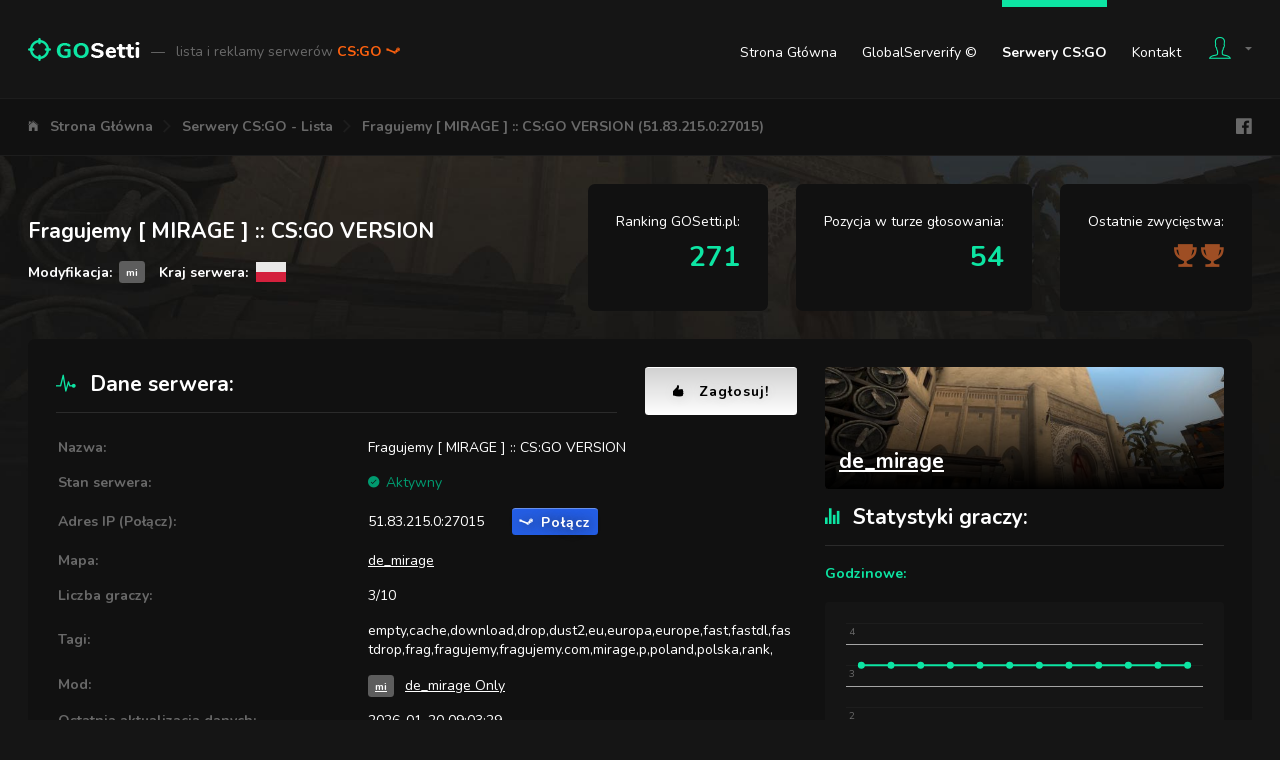

--- FILE ---
content_type: text/html; charset=UTF-8
request_url: https://gosetti.pl/serwery/51.83.215.0:27015
body_size: 9974
content:
<!DOCTYPE html>
<html lang="pl">
	<head>
					<title>Fragujemy [ MIRAGE ] :: CS:GO VERSION (51.83.215.0:27015) - GOSetti.pl - Lista i reklamy serwerów CS:GO</title>
							<meta charset="utf-8">
<meta http-equiv="x-ua-compatible" content="ie=edge">
<meta name="viewport" content="width=device-width, initial-scale=1.0">
<meta name="theme-color" content="#151515"/>
<link rel="canonical" href="https://gosetti.pl/serwery/51.83.215.0:27015">
<link rel="stylesheet" type="text/css" href="https://fonts.googleapis.com/css?family=Nunito:400,700,800&subset=latin-ext">
<link rel="stylesheet" type="text/css" href="/Static/components.css">
<link rel="stylesheet" type="text/css" href="/Static/Pages/GosettiBody.css">

<link rel="shortcut icon" href="/Static/favicon.ico">

<script src="/Static/head.js" type="text/javascript"></script>

<meta property="og:image" content="https://gosetti.pl/Static/facebook-gosetti-og-1.png">


<script async src="https://www.googletagmanager.com/gtag/js?id=UA-112718454-1"></script>
<script>
	window.dataLayer = window.dataLayer || [];
	function gtag(){dataLayer.push(arguments);}
	gtag('js', new Date());

	gtag('config', 'UA-112718454-1');
</script>

<meta name="description" content="Fragujemy [ MIRAGE ] :: CS:GO VERSION (51.83.215.0:27015) - Informacje, Statystyki, Kontakt, Bany, Forum, Głosowanie">

<link rel="stylesheet" type="text/css" href="/Static/Components/PriceListBoxes.css">
<link rel="stylesheet" type="text/css" href="/Static/Components/ShareCodes.css">
<link rel="stylesheet" type="text/css" href="/Static/Components/SpinKit.css">
<link rel="stylesheet" type="text/css" href="/Static/Components/SteamItems.css">
<link rel="stylesheet" type="text/css" href="/Static/Pages/Server.css">

<script type="text/javascript" src="https://www.gstatic.com/charts/loader.js"></script>
<script type="text/javascript" src="https://www.google.com/recaptcha/api.js"></script>
							<style>
				#content
{
			background-image: url('/Static/MapImages/Backgrounds/de_mirage.jpg')
	}
			</style>
					</head>
	<body>
					<div id="top-bar" class="body-width-center-wrapper">
	<div id="top-bar-wrapper" class="body-width-center">
		<div id="top-bar-logo">
			<a href="/">
				<img id="top-bar-logo-image" src="/Static/top-bar-logo.png" alt="GOSetti.pl">
				<span id="top-bar-logo-title">
					<span id="top-bar-logo-title-dash">&mdash;</span>
					lista i reklamy serwerów
					<span id="top-bar-logo-title-game-name">
						CS:GO <i class="icon ion-logo-steam"></i>
											</span>
				</span>
			</a>
		</div>
		<div id="top-bar-spacer"></div>
		<div id="top-bar-links">
			<a href="/">Strona Główna</a>
			<a href="/globalserverify">GlobalServerify &copy;</a>
			<a href="/serwery" class="current">Serwery CS:GO</a>
						<a href="/kontakt">Kontakt</a>
		</div>
		<div id="top-bar-user">
			<a id="top-bar-user-button" href="/login" class="flex-line-layout">
				<i id="top-bar-user-button-icon-person" class="icon ion-ios-person-outline"></i>
				<i id="top-bar-user-button-icon-arrow" class="icon ion-md-arrow-dropdown"></i>
							</a>
			<div id="top-bar-user-dropdown">
									<h4>Wspólne konta z:</h4>
					<div id="top-bar-user-dropdown-gcg-websites">
													<img src="https://static.cssetti.pl/LogoWithText/1_x1.png" title="CSSetti.pl" alt="CSSetti.pl">
											</div>

					<hr>

					<h4>Logowanie:</h4>
					<form id="top-bar-user-dropdown-form-login" action="/login" method="post">
						<div id="top-bar-user-dropdown-form-login-email">
							<input type="text" name="Email" placeholder="Email">
							<i class="icon ion-md-mail"></i>
						</div>
						<div id="top-bar-user-dropdown-form-login-password">
							<input type="password" name="Password" placeholder="Hasło">
							<i class="icon ion-md-lock"></i>
						</div>
						<h6>Logowanie oznacza akceptację postanowień <a href="/regulamin">regulaminu</a>.</h6>						<div>
							<button class="button button-colored-round button-colored-round-green-darkest">Zaloguj</button>
						</div>
					</form>

					<hr>

					<h4>Rejestracja:</h4>
					<div class="button-wrapper"><a href="/login" class="button button-colored-round button-colored-round-blue">Rejestracja</a></div>
							</div>
		</div>
	</div>
</div>
<div id="navigation" class="body-width-center-wrapper">
	<div id="navigation-layout" class="body-width-center">
		<nav id="navigation-layout-navigation">
			<ul class="body-width-center">
									<li><i class="icon ion-ios-home"></i></li>
					<li><a href="/">Strona Główna</a></li>
									<li><i class="icon ion-ios-arrow-forward"></i></li>
					<li><a href="/serwery">Serwery CS:GO - Lista</a></li>
									<li><i class="icon ion-ios-arrow-forward"></i></li>
					<li><a href="/serwery/51.83.215.0:27015">Fragujemy [ MIRAGE ] :: CS:GO VERSION (51.83.215.0:27015)</a></li>
							</ul>
		</nav>
		<div id="navigation-layout-spacer"></div>
		<div id="navigation-layout-links" class="flex-line-layout">
			<iframe src="//www.facebook.com/plugins/like.php?href=https%3A%2F%2Fwww.facebook.com%2Fgosettipl%2F&amp;layout=button_count&amp;share=false&amp;show_faces=false&amp;" scrolling="no" frameborder="0" class="margin-half-left" style="width: 97px; height: 20px" allowTransparency="true"></iframe>
			<a href="https://www.facebook.com/gosettipl/" target="_blank" class="icon ion-logo-facebook margin-half-left"></a>
		</div>
	</div>
</div>
<div id="content">
	<div id="server-title-box" class="body-width-center-wrapper margin-default-y-first">
	<div class="body-width-center">
		<div class="margin-half-negative">
			<div id="server-title-box-data" class="margin-half">
				<h1 id="server-title-box-data-hostname">Fragujemy [ MIRAGE ] :: CS:GO VERSION</h1>
				<div id="server-title-box-data-details-wrapper">
					<div id="server-title-box-data-details-wrapper-mod">
						Modyfikacja:
						<span class="csgo-server-mod-icon csgo-server-mod-icon-micro" title="de_mirage Only" style="background-color: #5D5D5D">mi</span>
					</div>
											<div id="server-title-box-data-details-wrapper-country" class="margin-half-left">
							Kraj serwera:
							<img src="/Static/gosquared-flags-iso/flat/64/PL.png" alt="PL" title="PL">
						</div>
									</div>
			</div>
						<div id="server-title-box-position-gosetti" class="margin-half padding-default">
				Ranking GOSetti.pl:
				<div>
											271
									</div>
			</div>
			<div id="server-title-box-position-voting-tour" class="margin-half padding-default">
				Pozycja w turze głosowania:
				<div>
											54
									</div>
			</div>
			<div id="server-title-box-position-history" class="margin-half padding-default">
				Ostatnie zwycięstwa:
				<div>
																		<i class="voting-icon voting-color-lighter voting-position-3 icon ion-md-trophy" title="Pozycja #3 w głosowaniu 2023-09-30 - 2023-10-07"></i>
													<i class="voting-icon voting-color-lighter voting-position-3 icon ion-md-trophy" title="Pozycja #3 w głosowaniu 2022-05-28 - 2022-06-04"></i>
															</div>
			</div>
		</div>
	</div>
</div>
<div id="server-details" class="body-width-center-wrapper margin-default-y">
	<div class="body-width-center">
		<div class="content-default-wrapper content-default-block">
			<div class="margin-half-negative">
				<div id="server-details-left" class="margin-half">
					<div class="flex-line-layout margin-half-negative" style="justify-content: center;">
						<h2 class="first last margin-half" style="flex: auto;"><i class="icon ion-ios-pulse"></i>Dane serwera:</h2>
						<a href="#server-voting-shortcuts" class="button button-colored-round button-colored-round-white button-larger button-with-icon margin-half"><i class="icon ion-ios-thumbs-up"></i>Zagłosuj!</a>
					</div>
					<table id="server-details-table" class="table-summary margin-half-top">
						<tr>
							<td>Nazwa:</td>
							<td style="word-break: break-all;">Fragujemy [ MIRAGE ] :: CS:GO VERSION</td>
						</tr>
						<tr>
							<td>Stan serwera:</td>
							<td id="server-details-table-state">
																	<span id="server-details-table-state-ok">
										<i class="icon ion-ios-checkmark-circle"></i>Aktywny
									</span>
															</td>
						</tr>
						<tr>
							<td>Adres IP (Połącz):</td>
							<td>
								<div class="flex-line-layout margin-half-negative">
									<span class="csgo-server-ip-port margin-half">51.83.215.0:27015</span>
									<a data-ip-port="51.83.215.0:27015" href="steam://connect/51.83.215.0:27015" class="csgo-server-steam-connect button button-colored-round button-colored-round-blue button-with-icon margin-half"><i class="icon ion-logo-steam"></i>Połącz</a>
								</div>
							</td>
						</tr>
						<tr>
							<td>Mapa:</td>
							<td style="word-break: break-all;"><a href="/serwery?MapName=de_mirage">de_mirage</a></td>
						</tr>
						<tr>
							<td>Liczba graczy:</td>
							<td>3/10</td>
						</tr>
						<tr>
							<td>Tagi:</td>
							<td style="word-break: break-all;">empty,cache,download,drop,dust2,eu,europa,europe,fast,fastdl,fastdrop,frag,fragujemy,fragujemy.com,mirage,p,poland,polska,rank,</td>
						</tr>
						<tr>
							<td>Mod:</td>
							<td>
								<a href="/serwery?CsgoServerMod=mi" class="csgo-server-mod-icon csgo-server-mod-icon-micro" title="de_mirage Only" style="background-color: #5D5D5D">mi</a>
								<a href="/serwery?CsgoServerMod=mi" class="csgo-server-mod-text">de_mirage Only</a>
							</td>
						</tr>
						<tr>
							<td>Ostatnia aktualizacja danych:</td>
							<td>2026-01-20 09:03:29</td>
						</tr>
						<tr>
							<td>Następna aktualizacja danych:</td>
							<td>2026-01-20 09:06:29</td>
						</tr>
					</table>

					<h2><i class="icon ion-ios-globe-outline"></i>Kontakt z administracją:</h2>
					<div id="server-contact">
													<div id="server-contact-missing">
								<p>Ten serwer nie dostarcza informacji kontaktowych.</p>
								<p>Jeśli jesteś właścicielem serwera i chcesz uzupełnić te informacje, sprawdź:</p>
								<a href="/panel/serwery/4261#ucp-server-owner" class="button button-colored-round button-colored-round-yellow button-larger button-with-icon"><i class="icon ion-md-contacts"></i>Uzupełnij dane kontaktowe w panelu</a>
							</div>
											</div>

					<h2><i class="icon ion-ios-people"></i>Lista graczy:</h2>
					<table id="server-players" class="table-data">
						<thead>
							<tr>
								<td class="id">#</td>
								<td class="name">Nick gracza</td>
								<td class="points">Liczba punktów</td>
								<td class="online_time">Czas online</td>
							</tr>
						</thead>
						<tbody style="display: none;">
															<tr>
									<td class="id">1</td>
									<td class="name">Don</td>
									<td class="points">158</td>
									<td class="online_time">03:18:15</td>
								</tr>
															<tr>
									<td class="id">2</td>
									<td class="name">Ivan</td>
									<td class="points">148</td>
									<td class="online_time">03:18:15</td>
								</tr>
															<tr>
									<td class="id">3</td>
									<td class="name">Fragujemy.com</td>
									<td class="points">0</td>
									<td class="online_time">03:18:15</td>
								</tr>
													</tbody>
						<tfoot>
							<tr>
								<td colspan="4">
									<div id="server-players-toggle" class="button button-colored-round button-colored-round-green-darkest">Zwiń / rozwiń</div>
								</td>
							</tr>
						</tfoot>
					</table>
				</div>
				<div id="server-details-right" class="margin-half">
					<a href="/serwery?MapName=de_mirage" id="server-map-image"  style="background-image: url('/Static/MapImages/640/de_mirage.jpg')">
						<div id="server-map-image-name">de_mirage</div>
					</a>

					<div id="server-player-stats">
						<h2 class="first"><i class="icon ion-ios-stats"></i>Statystyki graczy:</h2>

						<h4>Godzinowe:</h4>
						<div id="server-player-stats-hourly"></div>
						<h6>Liczba graczy na serwerze w ostatnich godzinach</h6>

						<h4>Dzienne:</h4>
						<div id="server-player-stats-daily"></div>
						<h6>Uśredniona liczba graczy w godzinach szczytu w ciągu ostatnich dni</h6>
					</div>
				</div>
			</div>
		</div>
	</div>
</div>
<div id="server-voting-summary" class="body-width-center-wrapper margin-default-y">
	<div class="body-width-center">
		<div id="server-voting-summary-positions" class="greenbar greenbar-large greenbar-top greenbar-top-large">
			<div>
				<span class="description">Ranking GOSetti.pl:</span>
				<span class="value">271</span>
			</div>
			<div>
				<span class="description">Pozycja w turze głosowania:</span>
				<span class="value">54</span>
			</div>
			<div>
				<span class="description">Punktów w obecnej turze głosowania:</span>
				<span class="value">3 278</span>
			</div>
		</div>
		<div id="server-voting-summary-methods" class="greenbar greenbar-large greenbar-bottom greenbar-bottom-large">
							<div class="icon-text-layout icon-text-layout-default">
					<i class="icon ion-ios-thumbs-up"></i>
					<div class="text">
						<span class="row-smaller">Kliknij i głosuj:</span>
						<span class="row-bigger">10</span>
					</div>
				</div>
							<div class="icon-text-layout icon-text-layout-default">
					<i class="icon ion-md-ribbon"></i>
					<div class="text">
						<span class="row-smaller">Postaw skiny:</span>
						<span class="row-bigger">0</span>
					</div>
				</div>
							<div class="icon-text-layout icon-text-layout-default">
					<i class="icon ion-md-flash"></i>
					<div class="text">
						<span class="row-smaller">SMS'em lub wPLN:</span>
						<span class="row-bigger">0</span>
					</div>
				</div>
							<div class="icon-text-layout icon-text-layout-default">
					<i class="icon ion-ios-link"></i>
					<div class="text">
						<span class="row-smaller">Udostępnij na swojej stronie:</span>
						<span class="row-bigger">3 268</span>
					</div>
				</div>
					</div>
	</div>
</div>
<div id="server-voting-milestones-history" class="body-width-center-wrapper margin-default-y">
	<div class="body-width-center">
		<div class="margin-half-negative">
			<div id="server-voting-milestones-history-milestones" class="content-default-wrapper content-default-block margin-half">
				<h2 class="first"><i class="icon ion-md-trophy"></i>Pogoń za liderem:</h2>
									<div>
						<span class="description">
															Do pozycji #1 brakuje:
													</span>
						<span class="points_value">
															25 621
													</span>
						<span class="points_label">punktów</span>
					</div>
									<div>
						<span class="description">
															Do pozycji #3 brakuje:
													</span>
						<span class="points_value">
															25 017
													</span>
						<span class="points_label">punktów</span>
					</div>
									<div>
						<span class="description">
															Do pozycji #10 brakuje:
													</span>
						<span class="points_value">
															13 822
													</span>
						<span class="points_label">punktów</span>
					</div>
									<div>
						<span class="description">
															Do pozycji #53 brakuje:
													</span>
						<span class="points_value">
															16
													</span>
						<span class="points_label">punktów</span>
					</div>
									<div>
						<span class="description">
															Przewaga nad pozycją #55:
													</span>
						<span class="points_value">
															8
													</span>
						<span class="points_label">punktów</span>
					</div>
								<i class="icon ion-md-trophy"></i>
			</div>
			<div id="server-voting-milestones-history-history" class="content-default-wrapper content-default-block margin-half">
				<h2 class="first"><i class="icon ion-md-star"></i>Historia zwycięstw:</h2>
									<h4>Ostatnie wygrane:</h4>
											<div>
							<i class="voting-icon voting-color-lighter voting-position-3 icon ion-md-trophy"></i>
							Pozycja #3 w głosowaniu 2023-09-30 - 2023-10-07
						</div>
											<div>
							<i class="voting-icon voting-color-lighter voting-position-3 icon ion-md-trophy"></i>
							Pozycja #3 w głosowaniu 2022-05-28 - 2022-06-04
						</div>
					
					<h4>Wszystkie wygrane:</h4>
					<div>
													<i class="voting-icon voting-color-lighter voting-position-3 icon ion-md-trophy" title="Pozycja #3 w głosowaniu 2023-09-30 - 2023-10-07"></i>
													<i class="voting-icon voting-color-lighter voting-position-3 icon ion-md-trophy" title="Pozycja #3 w głosowaniu 2022-05-28 - 2022-06-04"></i>
											</div>
							</div>
		</div>
	</div>
</div>
<div id="server-voting-shortcuts" class="body-width-center-wrapper margin-default-y">
	<div class="body-width-center">
					<a href="#server-voting-methods-votes" class="button button-colored-round button-colored-round-white icon-text-layout icon-text-layout-default">
				<i class="icon ion-ios-thumbs-up"></i>
				<div class="text">
					<span class="row-bigger">Kliknij i głosuj</span>
					<span class="row-smaller">Kliknij, aby oddać głos</span>
				</div>
			</a>
					<a href="#server-voting-methods-steam-items" class="button button-colored-round button-colored-round-white icon-text-layout icon-text-layout-default">
				<i class="icon ion-md-ribbon"></i>
				<div class="text">
					<span class="row-bigger">Postaw skiny</span>
					<span class="row-smaller">Kliknij, aby oddać głos</span>
				</div>
			</a>
					<a href="#server-voting-methods-paid" class="button button-colored-round button-colored-round-white icon-text-layout icon-text-layout-default">
				<i class="icon ion-md-flash"></i>
				<div class="text">
					<span class="row-bigger">SMS'em lub wPLN</span>
					<span class="row-smaller">Kliknij, aby oddać głos</span>
				</div>
			</a>
					<a href="#server-voting-methods-shares" class="button button-colored-round button-colored-round-white icon-text-layout icon-text-layout-default">
				<i class="icon ion-ios-link"></i>
				<div class="text">
					<span class="row-bigger">Udostępnij na swojej stronie</span>
					<span class="row-smaller">Kliknij, aby oddać głos</span>
				</div>
			</a>
			</div>
</div>
<div id="server-voting-methods" class="body-width-center-wrapper margin-default-y">
			<div id="server-voting-methods-votes" class="body-width-center margin-default-y">
			<div class="foldable-layout content-default-wrapper content-default-block">
				<div class="header icon-text-layout icon-text-layout-default">
					<i class="icon ion-ios-thumbs-up show-for-medium"></i>
					<div class="text">
						<span class="row-bigger">Kliknij i głosuj</span>
						<span class="row-smaller show-for-medium">Kliknij i oddaj głos na wybrany serwer, zapewniając mu natychmiastowe punkty!</span>
					</div>
					<div class="foldable-layout-button-toggle button button-colored-round button-colored-round-grey margin-default-left"><span class="show-for-medium">Zwiń / rozwiń </span><i class="icon icon-closed ion-ios-arrow-down"></i><i class="icon icon-opened ion-ios-arrow-up"></i></div>
				</div>
				<div class="content margin-default-top padding-default-top">
					<div class="columns margin-half-negative">
			<div class="margin-half">
			<h3>Nie posiadasz <a href="/globalserverify">GlobalServerify &copy;</a>. Pobierz go za darmo!</h3>
			<h5>Pobierz GlobalServerify &copy;, aby wyświetlić wszystkie najlepsze polskie serwery bezpośrednio w grze i głosować <b>bez limitu, za 100 punktów</b>. Całkowicie bezpłatnie, od zawsze, na zawsze!</h5>
				<a href="/globalserverify" class="button button-colored-round button-colored-round-blue button-largest button-colored-round-shadow button-with-icon margin-default-y"><i class="icon ion-md-information-circle"></i>GlobalServerify &copy; - Sprawdź szczegóły</a>

			<h6>Osoby posiadające <a href="/globalserverify">GlobalServerify &copy;</a> głosują bez limitu, za 100 punktów</h6>
		</div>
		<div class="margin-half padding-default-left">
			<i class="icon icon-face ion-md-sad"></i>
							<form action="#server-voting-methods-votes" method="post">
					<input type="hidden" name="GosettiVotingCsgoServerVotingTourCurrentMethodVotesVoteBasicForm" value="">
					<div class="margin-default-y">
						<div class="form-field-recaptcha-wrapper">
							<div class="g-recaptcha" data-sitekey="6LclCEEUAAAAAF-AqEtxFS9mRUSjR3RqTO3sdeD9"></div>
						</div>
						<div class="form-field-errors-wrapper">
							
						</div>
					</div>
					<div class="margin-default-y">
						<a href="/globalserverify" class="button button-colored-round button-colored-round-blue button-larger button-colored-round-shadow button-with-icon"><i class="icon ion-md-information-circle"></i>Tak! Sprawdź GlobalServerify &copy; i głosuj za 100 punktów</a>
					</div>
					<div class="margin-default-y">
						<button class="button button-colored-round button-colored-round-grey button-larger button-with-icon"><i class="icon ion-md-add-circle"></i>Nie chcę najlepszych serwerów i wolę głos za 10 punktów</button>
					</div>
				</form>
						<h5>Głosów oddanych dziś: <b>0/25</b></h5> 
			<h6>Osoby posiadające <a href="/globalserverify">GlobalServerify &copy;</a> głosują bez limitu</h6>
		</div>
	</div>
				</div>
			</div>
		</div>
			<div id="server-voting-methods-steam-items" class="body-width-center margin-default-y">
			<div class="foldable-layout content-default-wrapper content-default-block">
				<div class="header icon-text-layout icon-text-layout-default">
					<i class="icon ion-md-ribbon show-for-medium"></i>
					<div class="text">
						<span class="row-bigger">Postaw skiny</span>
						<span class="row-smaller show-for-medium">Wymień swoje skiny na duże ilości punktów! Weź udział w losowaniu, zgarnij wszystkie postawione itemy!</span>
					</div>
					<div class="foldable-layout-button-toggle button button-colored-round button-colored-round-grey margin-default-left"><span class="show-for-medium">Zwiń / rozwiń </span><i class="icon icon-closed ion-ios-arrow-down"></i><i class="icon icon-opened ion-ios-arrow-up"></i></div>
				</div>
				<div class="content margin-default-top padding-default-top">
					
<h3>Dodaj nowe skiny</h3>
<script id="steam-items-form-list-item-template" type="text/x-jsrender">
	
		{{props steam_items_current}}
			{{props prop.AssetIds ~hash_name=key ~itemData=prop}}
				{{for start=0 end=prop ~asset_id=key}}
					<div{{if !~itemData.Value}} class="novalue"{{/if}} data-asset-id="{{:~asset_id}}">
						<img class="image" src="/Api/GetSteamItemImage.php?SteamItemId={{:~itemData.SteamItemId}}&amp;Size=128x128">
						<span class="name"{{if ~itemData.ColorIsCustom}} style="color: {{:~itemData.Color}}"{{/if}}>{{>~hash_name}}</span>
						<span class="value">{{if ~itemData.Value}}{{number_format:~itemData.Value ~root.value_decimal}}{{else}}-{{/if}} {{:~root.value_unit}}</span>
					</div>
				{{/for}}
			{{/props}}
		{{/props}}
	
</script>
<script id="steam-items-form-list-empty-template" type="text/x-jsrender">
	<span>
		<i class="icon ion-md-bug"></i>W Twoim ekwipunku nie znaleziono żadnego przedmiotu do wymiany.
		<div class="list-wrapper list-wrapper-default">
			<ul>
				<li><span>Sprawdź, czy wklejony TradeLink jest prawidłowy. Pobierz i wklej nowy TradeLink ze <a href="https://steamcommunity.com/id/me/tradeoffers/privacy#trade_offer_access_url" target="_blank" rel="external nofollow noopener">strony Steam</a>.</span></li>
				<li><span>Upewnij się, że Twój ekwipunek jest <a href="https://steamcommunity.com/id/me/edit/settings/" target="_blank" rel="external nofollow noopener">ustawiony na Publiczny</a>.</span></li>
				<li><span>Spróbuj ponownie. Jeśli problem będzie nadal się powtarzał - <a href="/kontakt">skontaktuj się z nami</a>.</span></li>
			</ul>
		</div>
	</span>
</script>
<script id="steam-items-form-list-error-template" type="text/x-jsrender">
	<span>
		<i class="icon ion-md-bug"></i>W trakcie przetwarzania Twojego ekwipunku wystąpił błąd. Spróbuj ponownie. Jeśli problem będzie nadal się powtarzał - <a href="/kontakt">skontaktuj się z nami</a>.
	</span>
</script>
<form action="#server-voting-methods-steam-items" method="post">
	
	<div class="steam-items-form" data-form-prefix="GosettiVotingCsgoServerVotingTourCurrentMethodSteamItems" data-value-unit="pkt" data-value-decimal="" data-url-api-get-inventory="/Api/GosettiVotingCsgoServerVotingTourCurrentMethodSteamItemsGetInventory.php">
		<div class="steam-items-form-tradeurl margin-default-y">
			<div class="form-field-wrapper form-field-wrapper-default form-field-text-white-wrapper">
				<input type="text" name="GosettiVotingCsgoServerVotingTourCurrentMethodSteamItemsTradeUrl" placeholder="Wklej swój TradeLink">
			</div>
			<a href="https://steamcommunity.com/id/me/tradeoffers/privacy#trade_offer_access_url" target="_blank" rel="external nofollow noopener" class="button button-colored-round button-colored-round-green-darkest button-larger button-with-icon"><i class="icon ion-md-information-circle"></i>Pokaż mój TradeLink</a>
			<div class="sk-wave">
				<div class="sk-wave-rect"></div>
				<div class="sk-wave-rect"></div>
				<div class="sk-wave-rect"></div>
				<div class="sk-wave-rect"></div>
				<div class="sk-wave-rect"></div>
			</div>
		</div>
		<div class="form-field-errors-wrapper">
			
		</div>
		<div style="display: none" class="steam-items-form-summary margin-default-y">
			<div class="steam-items-form-summary-select">
				<div class="steam-items-form-summary-select-all button button-colored-round button-colored-round-green button-larger button-with-icon"><i class="icon ion-md-checkmark"></i>Zaznacz wszystkie</div>
				<div class="steam-items-form-summary-select-none button button-colored-round button-colored-round-orange button-larger button-with-icon"><i class="icon ion-md-close"></i>Odznacz wszystkie</div>
			</div>
			<div class="steam-items-form-summary-spacer1"></div>
			<div class="steam-items-form-summary-spacer2"></div>
			<div class="steam-items-form-summary-total">
				<span class="steam-items-form-summary-total-value-label">Łączna wartość skinów:</span>
				<span class="steam-items-form-summary-total-value">0</span>
				<span class="steam-items-form-summary-total-value-unit">pkt</span>
				<div class="steam-items-form-summary-total-submit button button-colored-round button-colored-round-blue button-larger button-with-icon"><i class="icon ion-md-add-circle"></i>Wyślij wybrane skiny</div>
			</div>
		</div>
		<div class="steam-items-list steam-items-form-list">
		</div>
	</div>

</form>
				</div>
			</div>
		</div>
			<div id="server-voting-methods-paid" class="body-width-center margin-default-y">
			<div class="foldable-layout content-default-wrapper content-default-block">
				<div class="header icon-text-layout icon-text-layout-default">
					<i class="icon ion-md-flash show-for-medium"></i>
					<div class="text">
						<span class="row-bigger">SMS'em lub wPLN</span>
						<span class="row-smaller show-for-medium">Niewiele brakuje? Wykorzystaj zgromadzone na koncie punkty!</span>
					</div>
					<div class="foldable-layout-button-toggle button button-colored-round button-colored-round-grey margin-default-left"><span class="show-for-medium">Zwiń / rozwiń </span><i class="icon icon-closed ion-ios-arrow-down"></i><i class="icon icon-opened ion-ios-arrow-up"></i></div>
				</div>
				<div class="content margin-default-top padding-default-top">
					<div class="columns margin-half-negative">
	<div id="server-voting-methods-paid-sms" class="margin-half">
		<h3>Dodaj punkty za pomocą SMS</h3>
		<div class="list-wrapper list-wrapper-default margin-default-y">
			<ol>
				<li><span>Wybierz ilość punktów i numer z tabeli poniżej</span></li>
				<li><span>Wyślij SMS o treści <b>CSGO</b> na wybrany numer</span></li>
				<li><span>Otrzymany kod zwrotny wpisz w pole poniżej i naciśnij przycisk</span></li>
			</ol>
		</div>
		<form action="#server-voting-methods-paid" method="post">
			<div class="form-field-wrapper form-field-text-white-wrapper form-field-text-white-largest-wrapper margin-default-y">
				<input type="text" name="GosettiVotingCsgoServerVotingTourCurrentMethodPaidCashBillSms2TopUpCode" placeholder="Wpisz otrzymany kod zwrotny" autocomplete="off">
				<div class="form-field-errors-wrapper"></div>
			</div>
			<div class="margin-default-y">
				<button class="button button-colored-round button-colored-round-green-darkest button-largest button-with-icon"><i class="icon ion-md-add-circle"></i>Dodaj punkty</button>
			</div>
		</form>
		<table id="server-voting-methods-paid-sms-prices" class="table-data">
			<thead>
				<tr>
					<td>Liczba punktów</td>
					<td>Numer SMS</td>
					<td>Całkowity koszt</td>
				</tr>
			</thead>
			<tbody>
									<tr>
						<td>310</td>
						<td>71480</td>
						<td>1,23 zł</td>
					</tr>
									<tr>
						<td>615</td>
						<td>72480</td>
						<td>2,46 zł</td>
					</tr>
									<tr>
						<td>925</td>
						<td>73480</td>
						<td>3,69 zł</td>
					</tr>
									<tr>
						<td>1 230</td>
						<td>74480</td>
						<td>4,92 zł</td>
					</tr>
									<tr>
						<td>1 540</td>
						<td>75480</td>
						<td>6,15 zł</td>
					</tr>
									<tr>
						<td>1 845</td>
						<td>76480</td>
						<td>7,38 zł</td>
					</tr>
									<tr>
						<td>2 770</td>
						<td>79480</td>
						<td>11,07 zł</td>
					</tr>
									<tr>
						<td>4 305</td>
						<td>91400</td>
						<td>17,22 zł</td>
					</tr>
									<tr>
						<td>5 845</td>
						<td>91900</td>
						<td>23,37 zł</td>
					</tr>
									<tr>
						<td>6 150</td>
						<td>92022</td>
						<td>24,60 zł</td>
					</tr>
									<tr>
						<td>7 690</td>
						<td>92521</td>
						<td>30,75 zł</td>
					</tr>
									<tr>
						<td>7 690</td>
						<td>92550</td>
						<td>30,75 zł</td>
					</tr>
							</tbody>
		</table>
		<h6>
	Z dniem 12.12.18 wprowadzony został, u wszystkich operatorów komórkowych domyślny miesięczny limit na usługi SMS PREMIUM w kwocie 35zł/mc. Aby dowiedzieć się jak w kilka sekund bezpłatnie go zwiększyć, odwiedź <a href="https://zwiekszlimit.pl/" target="_blank" rel="external nofollow noopener">https://zwiekszlimit.pl/</a>
	Usługa dostępna dla krajowych operatorów telefonii komórkowej.
	Reklamacje prosimy kierować poprzez stronę <a href="/kontakt">Kontakt</a>.
</h6>	</div>
	<div id="server-voting-methods-paid-order" class="margin-half padding-default-left">
		<h3>Dodaj punkty korzystając z wirtualnego portfela GOSetti</h3>

					<a id="server-voting-methods-paid-order-login-button" href="/login" class="button button-colored-round button-colored-round-blue button-larger button-with-icon margin-default-y"><i class="icon ion-md-unlock"></i>Zaloguj się, aby sprawdzić stan portfela</a>
		
		<div id="server-voting-methods-paid-order-prices-suggested" class="margin-default-y">
			<h3>Wybierz ilość punktów</h3>

			<form action="#server-voting-methods-paid" method="post" class="form">
				<div
					data-parameter-input-value-name="Price"
					data-parameter-output-value-name="Points"
					data-url="/Api/GosettiVotingCsgoServerVotingTourCurrentMethodPaidCalculatePointsForPrice.php"
					class="price-list-boxes margin-half-negative"
				>
											<div class="margin-half" data-price-list-boxes-upper="0,50">
							<span class="price-list-boxes-upper-label">Dodaję</span>
							<span class="price-list-boxes-upper">0,50</span> <span class="price-list-boxes-upper-currency">wPLN</span>
							<div class="price-list-boxes-bar"><span>Super oferta!</span></div>
							<span class="price-list-boxes-lower-label">Otrzymam</span>
							<span class="price-list-boxes-lower">250</span> <span class="price-list-boxes-lower-currency">pkt</span>
						</div>
											<div class="margin-half" data-price-list-boxes-upper="1,00">
							<span class="price-list-boxes-upper-label">Dodaję</span>
							<span class="price-list-boxes-upper">1,00</span> <span class="price-list-boxes-upper-currency">wPLN</span>
							<div class="price-list-boxes-bar"><span>Super oferta!</span></div>
							<span class="price-list-boxes-lower-label">Otrzymam</span>
							<span class="price-list-boxes-lower">500</span> <span class="price-list-boxes-lower-currency">pkt</span>
						</div>
											<div class="margin-half" data-price-list-boxes-upper="2,50">
							<span class="price-list-boxes-upper-label">Dodaję</span>
							<span class="price-list-boxes-upper">2,50</span> <span class="price-list-boxes-upper-currency">wPLN</span>
							<div class="price-list-boxes-bar"><span>Super oferta!</span></div>
							<span class="price-list-boxes-lower-label">Otrzymam</span>
							<span class="price-list-boxes-lower">1 250</span> <span class="price-list-boxes-lower-currency">pkt</span>
						</div>
											<div class="margin-half" data-price-list-boxes-upper="5,00">
							<span class="price-list-boxes-upper-label">Dodaję</span>
							<span class="price-list-boxes-upper">5,00</span> <span class="price-list-boxes-upper-currency">wPLN</span>
							<div class="price-list-boxes-bar"><span>Super oferta!</span></div>
							<span class="price-list-boxes-lower-label">Otrzymam</span>
							<span class="price-list-boxes-lower">2 500</span> <span class="price-list-boxes-lower-currency">pkt</span>
						</div>
											<div class="margin-half" data-price-list-boxes-upper="10,00">
							<span class="price-list-boxes-upper-label">Dodaję</span>
							<span class="price-list-boxes-upper">10,00</span> <span class="price-list-boxes-upper-currency">wPLN</span>
							<div class="price-list-boxes-bar"><span>Super oferta!</span></div>
							<span class="price-list-boxes-lower-label">Otrzymam</span>
							<span class="price-list-boxes-lower">5 000</span> <span class="price-list-boxes-lower-currency">pkt</span>
						</div>
											<div class="margin-half" data-price-list-boxes-upper="15,00">
							<span class="price-list-boxes-upper-label">Dodaję</span>
							<span class="price-list-boxes-upper">15,00</span> <span class="price-list-boxes-upper-currency">wPLN</span>
							<div class="price-list-boxes-bar"><span>Super oferta!</span></div>
							<span class="price-list-boxes-lower-label">Otrzymam</span>
							<span class="price-list-boxes-lower">7 500</span> <span class="price-list-boxes-lower-currency">pkt</span>
						</div>
											<div class="margin-half" data-price-list-boxes-upper="25,00">
							<span class="price-list-boxes-upper-label">Dodaję</span>
							<span class="price-list-boxes-upper">25,00</span> <span class="price-list-boxes-upper-currency">wPLN</span>
							<div class="price-list-boxes-bar"><span>Super oferta!</span></div>
							<span class="price-list-boxes-lower-label">Otrzymam</span>
							<span class="price-list-boxes-lower">12 500</span> <span class="price-list-boxes-lower-currency">pkt</span>
						</div>
											<div class="margin-half" data-price-list-boxes-upper="50,00">
							<span class="price-list-boxes-upper-label">Dodaję</span>
							<span class="price-list-boxes-upper">50,00</span> <span class="price-list-boxes-upper-currency">wPLN</span>
							<div class="price-list-boxes-bar"><span>Super oferta!</span></div>
							<span class="price-list-boxes-lower-label">Otrzymam</span>
							<span class="price-list-boxes-lower">25 000</span> <span class="price-list-boxes-lower-currency">pkt</span>
						</div>
											<div class="margin-half" data-price-list-boxes-upper="100,00">
							<span class="price-list-boxes-upper-label">Dodaję</span>
							<span class="price-list-boxes-upper">100,00</span> <span class="price-list-boxes-upper-currency">wPLN</span>
							<div class="price-list-boxes-bar"><span>Super oferta!</span></div>
							<span class="price-list-boxes-lower-label">Otrzymam</span>
							<span class="price-list-boxes-lower">50 000</span> <span class="price-list-boxes-lower-currency">pkt</span>
						</div>
										<div class="margin-half">
						<span class="price-list-boxes-upper-label">Dodaję</span>
						<input type="text" name="GosettiVotingCsgoServerVotingTourCurrentMethodPaidOrderAmount" placeholder="Wpisz kwotę" class="price-list-boxes-upper-input"> <span class="price-list-boxes-upper-currency">zł</span>
						<div class="price-list-boxes-bar"><span>Super oferta!</span></div>
						<span class="price-list-boxes-lower-label">Otrzymam</span>
						<span class="price-list-boxes-lower"><span>0</span></span> <span class="price-list-boxes-lower-currency">pkt</span>
					</div>
				</div>
				<div class="form-field-errors-wrapper">
					
				</div>
				<div class="form-field-wrapper form-field-wrapper-default">
					<button class="button button-colored-round button-colored-round-blue button-with-icon button-largest"><i class="icon ion-md-checkmark-circle"></i>Przejdź do zamówienia</button>
				</div>
			</form>
		</div>
	</div>
</div>
				</div>
			</div>
		</div>
			<div id="server-voting-methods-shares" class="body-width-center margin-default-y">
			<div class="foldable-layout content-default-wrapper content-default-block">
				<div class="header icon-text-layout icon-text-layout-default">
					<i class="icon ion-ios-link show-for-medium"></i>
					<div class="text">
						<span class="row-bigger">Udostępnij na swojej stronie</span>
						<span class="row-smaller show-for-medium">Podziel się głosowaniem na swojej stronie, fanpage'u, facebooku. Uzyskaj punkty za kliknięcia!</span>
					</div>
					<div class="foldable-layout-button-toggle button button-colored-round button-colored-round-grey margin-default-left"><span class="show-for-medium">Zwiń / rozwiń </span><i class="icon icon-closed ion-ios-arrow-down"></i><i class="icon icon-opened ion-ios-arrow-up"></i></div>
				</div>
				<div class="content margin-default-top padding-default-top">
					<div id="server-voting-methods-shares-rules" class="margin-half-negative">
	<div class="margin-half padding-default">
		<h3>Jakie korzyści daje mi udostępnianie?</h3>
		<div class="list-wrapper list-wrapper-default">
			<ul>
				<li><span>Otrzymujesz punkty od każdej osoby która wejdzie i zagłosuje na Twój serwer!</span></li>
				<li><span>Otrzymujesz punkty od każdej osoby która pobierze <a href="/globalserverify">GlobalServerify &copy;</a> odwiedzając profil Twojego serwera!</span></li>
				<li><span>Otrzymujesz punkty za udostępnienie strony w wartościowych miejscach!</span></li>
				<li><span>Każda osoba która wejdzie, zagłosuje i pobierze <a href="/globalserverify">GlobalServerify &copy;</a>, zobaczy Twój serwer na liście w grze!</span></li>
				<li><span>Punkty za głosy oraz punkty za udostępnienie szybko przesuną Twój serwer w czołówkę głosowania!</span></li>
			</ul>
		</div>
	</div>
	<div class="margin-half padding-default">
		<h3>Jak skutecznie zdobywać punkty za udostępnienia?</h3>
		<div class="list-wrapper list-wrapper-default">
			<ul>
				<li><span>Umieść odnośnik do tej strony na swoim forum / stronie sieci, w dobrze widocznym miejscu - na przykład w tabeli serwerów.</span></li>
				<li><span>Regularnie udostępniaj odnośnik do tej strony na swoim Facebooku, Google +, YouTube i w innych portalach społecznościowych. Zachęcaj użytkowników do odwiedzania strony głosowania i zostawiania punktów!</span></li>
				<li><span>Zachęć użytkowników sieci, graczy i znajomych do odwiedzania strony, głosowania na Twój serwer oraz pobierania <a href="/globalserverify">GlobalServerify &copy;</a>!</span></li>
				<li><span>Dodaj odnośnik do głosowania w swojej sygnaturze na często odwiedzanych stronach internetowych!</span></li>
				<li><span>Możesz reklamować odnośnik do strony głosowania wraz z serwerami swojej sieci. Dobra widoczność na wielu stronach internetowych to wiele punktów do zdobycia.</span></li>
				<li><span><b>Ładne i eleganckie odnośniki, dzięki którym użytkownicy głosują i pobierają <a href="/globalserverify">GlobalServerify &copy;</a> dają najwięcej punktów.</b></span></li>
				<li><span>Jeśli znajdziesz ciekawy sposób na promocję portalu GOSetti.pl oraz <a href="/globalserverify">GlobalServerify &copy;</a> - skontaktuj się z nami, przyznamy dodatkowe punkty.</span></li>
			</ul>
		</div>
	</div>
</div>
<div class="margin-default-y">
	<h3>Punkty za udostępnianie przyznawane są codziennie o godzinie 17:00</h3>
	<h6>Liczba punktów obliczana jest automatycznie i administracja portalu nie ma możliwości jej zmiany.</h6>
</div>
<div class="share-codes margin-default-y">
	<div class="margin-default-top padding-default">
		<div class="share-codes-preview">
			Pełny adres URL do tej strony:
		</div>
		<div class="share-codes-code">
			<code>https://gosetti.pl/serwery/51.83.215.0:27015</code>
		</div>
	</div>
			<div class="margin-default-top padding-default">
			<div class="share-codes-preview">
				<div>
					<span class="share-codes-preview-image-wrapper"><img src="/Static/logo-name-vote-259x45.png" alt="Ikona + Nazwa + Zachęta do głosowania 259x45px"></span>
					<span class="share-codes-preview-info">Ikona + Nazwa + Zachęta do głosowania 259x45px</span>
				</div>
			</div>
			<div class="share-codes-code">
				<div class="share-codes-code-type-layout">
					<span>HTML</span>
					<code>&lt;a href=&quot;https://gosetti.pl/serwery/51.83.215.0:27015&quot;&gt;&lt;img src=&quot;https://gosetti.pl/Static/logo-name-vote-259x45.png&quot;&gt;&lt;/a&gt;</code>
									</div>
				<div class="share-codes-code-type-layout">
					<span>BBCODE</span>
					<code>[url=https://gosetti.pl/serwery/51.83.215.0:27015][img]https://gosetti.pl/Static/logo-name-vote-259x45.png[/img][/url]</code>
				</div>
			</div>
		</div>
			<div class="margin-default-top padding-default">
			<div class="share-codes-preview">
				<div>
					<span class="share-codes-preview-image-wrapper"><img src="/Static/logo-up-16x16.png" alt="Ikona "w górę" 16x16px"></span>
					<span class="share-codes-preview-info">Ikona "w górę" 16x16px</span>
				</div>
			</div>
			<div class="share-codes-code">
				<div class="share-codes-code-type-layout">
					<span>HTML</span>
					<code>&lt;a href=&quot;https://gosetti.pl/serwery/51.83.215.0:27015&quot;&gt;&lt;img src=&quot;https://gosetti.pl/Static/logo-up-16x16.png&quot;&gt;&lt;/a&gt;</code>
									</div>
				<div class="share-codes-code-type-layout">
					<span>BBCODE</span>
					<code>[url=https://gosetti.pl/serwery/51.83.215.0:27015][img]https://gosetti.pl/Static/logo-up-16x16.png[/img][/url]</code>
				</div>
			</div>
		</div>
			<div class="margin-default-top padding-default">
			<div class="share-codes-preview">
				<div>
					<span class="share-codes-preview-image-wrapper"><img src="/Static/logo-up-text-16.png" alt="Ikona "w górę" + napis 16px"></span>
					<span class="share-codes-preview-info">Ikona "w górę" + napis 16px</span>
				</div>
			</div>
			<div class="share-codes-code">
				<div class="share-codes-code-type-layout">
					<span>HTML</span>
					<code>&lt;a href=&quot;https://gosetti.pl/serwery/51.83.215.0:27015&quot;&gt;&lt;img src=&quot;https://gosetti.pl/Static/logo-up-text-16.png&quot;&gt;&lt;/a&gt;</code>
									</div>
				<div class="share-codes-code-type-layout">
					<span>BBCODE</span>
					<code>[url=https://gosetti.pl/serwery/51.83.215.0:27015][img]https://gosetti.pl/Static/logo-up-text-16.png[/img][/url]</code>
				</div>
			</div>
		</div>
			<div class="margin-default-top padding-default">
			<div class="share-codes-preview">
				<div>
					<span class="share-codes-preview-image-wrapper"><img src="/Static/logo-vote-16x16.png" alt="Ikona "głosuj" 16x16px"></span>
					<span class="share-codes-preview-info">Ikona "głosuj" 16x16px</span>
				</div>
			</div>
			<div class="share-codes-code">
				<div class="share-codes-code-type-layout">
					<span>HTML</span>
					<code>&lt;a href=&quot;https://gosetti.pl/serwery/51.83.215.0:27015&quot;&gt;&lt;img src=&quot;https://gosetti.pl/Static/logo-vote-16x16.png&quot;&gt;&lt;/a&gt;</code>
									</div>
				<div class="share-codes-code-type-layout">
					<span>BBCODE</span>
					<code>[url=https://gosetti.pl/serwery/51.83.215.0:27015][img]https://gosetti.pl/Static/logo-vote-16x16.png[/img][/url]</code>
				</div>
			</div>
		</div>
			<div class="margin-default-top padding-default">
			<div class="share-codes-preview">
				<div>
					<span class="share-codes-preview-image-wrapper"><img src="/Static/logo-vote-text-16.png" alt="Ikona "głosuj" + napis, 16px"></span>
					<span class="share-codes-preview-info">Ikona "głosuj" + napis, 16px</span>
				</div>
			</div>
			<div class="share-codes-code">
				<div class="share-codes-code-type-layout">
					<span>HTML</span>
					<code>&lt;a href=&quot;https://gosetti.pl/serwery/51.83.215.0:27015&quot;&gt;&lt;img src=&quot;https://gosetti.pl/Static/logo-vote-text-16.png&quot;&gt;&lt;/a&gt;</code>
									</div>
				<div class="share-codes-code-type-layout">
					<span>BBCODE</span>
					<code>[url=https://gosetti.pl/serwery/51.83.215.0:27015][img]https://gosetti.pl/Static/logo-vote-text-16.png[/img][/url]</code>
				</div>
			</div>
		</div>
			<div class="margin-default-top padding-default">
			<div class="share-codes-preview">
				<div>
					<span class="share-codes-preview-image-wrapper"><img src="/Static/logo-up-32x32.png" alt="Ikona "w górę" 32x32px"></span>
					<span class="share-codes-preview-info">Ikona "w górę" 32x32px</span>
				</div>
			</div>
			<div class="share-codes-code">
				<div class="share-codes-code-type-layout">
					<span>HTML</span>
					<code>&lt;a href=&quot;https://gosetti.pl/serwery/51.83.215.0:27015&quot;&gt;&lt;img src=&quot;https://gosetti.pl/Static/logo-up-32x32.png&quot;&gt;&lt;/a&gt;</code>
									</div>
				<div class="share-codes-code-type-layout">
					<span>BBCODE</span>
					<code>[url=https://gosetti.pl/serwery/51.83.215.0:27015][img]https://gosetti.pl/Static/logo-up-32x32.png[/img][/url]</code>
				</div>
			</div>
		</div>
			<div class="margin-default-top padding-default">
			<div class="share-codes-preview">
				<div>
					<span class="share-codes-preview-image-wrapper"><img src="/Static/logo-vote-32x32.png" alt="Ikona "głosuj" 32x32px"></span>
					<span class="share-codes-preview-info">Ikona "głosuj" 32x32px</span>
				</div>
			</div>
			<div class="share-codes-code">
				<div class="share-codes-code-type-layout">
					<span>HTML</span>
					<code>&lt;a href=&quot;https://gosetti.pl/serwery/51.83.215.0:27015&quot;&gt;&lt;img src=&quot;https://gosetti.pl/Static/logo-vote-32x32.png&quot;&gt;&lt;/a&gt;</code>
									</div>
				<div class="share-codes-code-type-layout">
					<span>BBCODE</span>
					<code>[url=https://gosetti.pl/serwery/51.83.215.0:27015][img]https://gosetti.pl/Static/logo-vote-32x32.png[/img][/url]</code>
				</div>
			</div>
		</div>
			<div class="margin-default-top padding-default">
			<div class="share-codes-preview">
				<div>
					<span class="share-codes-preview-image-wrapper"><img src="/Static/logo-up-64x64.png" alt="Ikona "w górę" 64x64px"></span>
					<span class="share-codes-preview-info">Ikona "w górę" 64x64px</span>
				</div>
			</div>
			<div class="share-codes-code">
				<div class="share-codes-code-type-layout">
					<span>HTML</span>
					<code>&lt;a href=&quot;https://gosetti.pl/serwery/51.83.215.0:27015&quot;&gt;&lt;img src=&quot;https://gosetti.pl/Static/logo-up-64x64.png&quot;&gt;&lt;/a&gt;</code>
									</div>
				<div class="share-codes-code-type-layout">
					<span>BBCODE</span>
					<code>[url=https://gosetti.pl/serwery/51.83.215.0:27015][img]https://gosetti.pl/Static/logo-up-64x64.png[/img][/url]</code>
				</div>
			</div>
		</div>
			<div class="margin-default-top padding-default">
			<div class="share-codes-preview">
				<div>
					<span class="share-codes-preview-image-wrapper"><img src="/Static/logo-vote-64x64.png" alt="Ikona "głosuj" 64x64px"></span>
					<span class="share-codes-preview-info">Ikona "głosuj" 64x64px</span>
				</div>
			</div>
			<div class="share-codes-code">
				<div class="share-codes-code-type-layout">
					<span>HTML</span>
					<code>&lt;a href=&quot;https://gosetti.pl/serwery/51.83.215.0:27015&quot;&gt;&lt;img src=&quot;https://gosetti.pl/Static/logo-vote-64x64.png&quot;&gt;&lt;/a&gt;</code>
									</div>
				<div class="share-codes-code-type-layout">
					<span>BBCODE</span>
					<code>[url=https://gosetti.pl/serwery/51.83.215.0:27015][img]https://gosetti.pl/Static/logo-vote-64x64.png[/img][/url]</code>
				</div>
			</div>
		</div>
			<div class="margin-default-top padding-default">
			<div class="share-codes-preview">
				<div>
					<span class="share-codes-preview-image-wrapper"><img src="/Static/logo-up-128x128.png" alt="Ikona "w górę" 128x128px"></span>
					<span class="share-codes-preview-info">Ikona "w górę" 128x128px</span>
				</div>
			</div>
			<div class="share-codes-code">
				<div class="share-codes-code-type-layout">
					<span>HTML</span>
					<code>&lt;a href=&quot;https://gosetti.pl/serwery/51.83.215.0:27015&quot;&gt;&lt;img src=&quot;https://gosetti.pl/Static/logo-up-128x128.png&quot;&gt;&lt;/a&gt;</code>
									</div>
				<div class="share-codes-code-type-layout">
					<span>BBCODE</span>
					<code>[url=https://gosetti.pl/serwery/51.83.215.0:27015][img]https://gosetti.pl/Static/logo-up-128x128.png[/img][/url]</code>
				</div>
			</div>
		</div>
			<div class="margin-default-top padding-default">
			<div class="share-codes-preview">
				<div>
					<span class="share-codes-preview-image-wrapper"><img src="/Static/logo-vote-128x128.png" alt="Ikona "głosuj" 128x128px"></span>
					<span class="share-codes-preview-info">Ikona "głosuj" 128x128px</span>
				</div>
			</div>
			<div class="share-codes-code">
				<div class="share-codes-code-type-layout">
					<span>HTML</span>
					<code>&lt;a href=&quot;https://gosetti.pl/serwery/51.83.215.0:27015&quot;&gt;&lt;img src=&quot;https://gosetti.pl/Static/logo-vote-128x128.png&quot;&gt;&lt;/a&gt;</code>
									</div>
				<div class="share-codes-code-type-layout">
					<span>BBCODE</span>
					<code>[url=https://gosetti.pl/serwery/51.83.215.0:27015][img]https://gosetti.pl/Static/logo-vote-128x128.png[/img][/url]</code>
				</div>
			</div>
		</div>
			<div class="margin-default-top padding-default">
			<div class="share-codes-preview">
				<div>
					<span class="share-codes-preview-image-wrapper"><img src="/Static/promo-gosetti-banner-1.png" alt="Banner GOSetti.pl 468x60px"></span>
					<span class="share-codes-preview-info">Banner GOSetti.pl 468x60px</span>
				</div>
			</div>
			<div class="share-codes-code">
				<div class="share-codes-code-type-layout">
					<span>HTML</span>
					<code>&lt;a href=&quot;https://gosetti.pl/serwery/51.83.215.0:27015&quot;&gt;&lt;img src=&quot;https://gosetti.pl/Static/promo-gosetti-banner-1.png&quot;&gt;&lt;/a&gt;</code>
									</div>
				<div class="share-codes-code-type-layout">
					<span>BBCODE</span>
					<code>[url=https://gosetti.pl/serwery/51.83.215.0:27015][img]https://gosetti.pl/Static/promo-gosetti-banner-1.png[/img][/url]</code>
				</div>
			</div>
		</div>
			<div class="margin-default-top padding-default">
			<div class="share-codes-preview">
				<div>
					<span class="share-codes-preview-image-wrapper"><img src="/Static/promo-gosetti-side-1.png" alt="Sidebar GOSetti.pl 240x500px"></span>
					<span class="share-codes-preview-info">Sidebar GOSetti.pl 240x500px</span>
				</div>
			</div>
			<div class="share-codes-code">
				<div class="share-codes-code-type-layout">
					<span>HTML</span>
					<code>&lt;a href=&quot;https://gosetti.pl/serwery/51.83.215.0:27015&quot;&gt;&lt;img src=&quot;https://gosetti.pl/Static/promo-gosetti-side-1.png&quot;&gt;&lt;/a&gt;</code>
									</div>
				<div class="share-codes-code-type-layout">
					<span>BBCODE</span>
					<code>[url=https://gosetti.pl/serwery/51.83.215.0:27015][img]https://gosetti.pl/Static/promo-gosetti-side-1.png[/img][/url]</code>
				</div>
			</div>
		</div>
			<div class="margin-default-top padding-default">
			<div class="share-codes-preview">
				<div>
					<span class="share-codes-preview-image-wrapper"><img src="/Static/promo-globalserverify-side-1.png" alt="Sidebar GlobalServerify 240x500px"></span>
					<span class="share-codes-preview-info">Sidebar GlobalServerify 240x500px</span>
				</div>
			</div>
			<div class="share-codes-code">
				<div class="share-codes-code-type-layout">
					<span>HTML</span>
					<code>&lt;a href=&quot;https://gosetti.pl/serwery/51.83.215.0:27015&quot;&gt;&lt;img src=&quot;https://gosetti.pl/Static/promo-globalserverify-side-1.png&quot;&gt;&lt;/a&gt;</code>
									</div>
				<div class="share-codes-code-type-layout">
					<span>BBCODE</span>
					<code>[url=https://gosetti.pl/serwery/51.83.215.0:27015][img]https://gosetti.pl/Static/promo-globalserverify-side-1.png[/img][/url]</code>
				</div>
			</div>
		</div>
			<div class="margin-default-top padding-default">
			<div class="share-codes-preview">
				<div>
					<span class="share-codes-preview-image-wrapper"><img src="/Static/logo-name-h-32x27.png" alt="Ikona + Nazwa Pionowo 32x27px"></span>
					<span class="share-codes-preview-info">Ikona + Nazwa Pionowo 32x27px</span>
				</div>
			</div>
			<div class="share-codes-code">
				<div class="share-codes-code-type-layout">
					<span>HTML</span>
					<code>&lt;a href=&quot;https://gosetti.pl/serwery/51.83.215.0:27015&quot;&gt;&lt;img src=&quot;https://gosetti.pl/Static/logo-name-h-32x27.png&quot;&gt;&lt;/a&gt;</code>
									</div>
				<div class="share-codes-code-type-layout">
					<span>BBCODE</span>
					<code>[url=https://gosetti.pl/serwery/51.83.215.0:27015][img]https://gosetti.pl/Static/logo-name-h-32x27.png[/img][/url]</code>
				</div>
			</div>
		</div>
			<div class="margin-default-top padding-default">
			<div class="share-codes-preview">
				<div>
					<span class="share-codes-preview-image-wrapper"><img src="/Static/logo-name-v-64x13.png" alt="Ikona + Nazwa Poziomo 64x13px"></span>
					<span class="share-codes-preview-info">Ikona + Nazwa Poziomo 64x13px</span>
				</div>
			</div>
			<div class="share-codes-code">
				<div class="share-codes-code-type-layout">
					<span>HTML</span>
					<code>&lt;a href=&quot;https://gosetti.pl/serwery/51.83.215.0:27015&quot;&gt;&lt;img src=&quot;https://gosetti.pl/Static/logo-name-v-64x13.png&quot;&gt;&lt;/a&gt;</code>
									</div>
				<div class="share-codes-code-type-layout">
					<span>BBCODE</span>
					<code>[url=https://gosetti.pl/serwery/51.83.215.0:27015][img]https://gosetti.pl/Static/logo-name-v-64x13.png[/img][/url]</code>
				</div>
			</div>
		</div>
			<div class="margin-default-top padding-default">
			<div class="share-codes-preview">
				<div>
					<span class="share-codes-preview-image-wrapper"><img src="/Static/logo-name-v-112x23.png" alt="Ikona + Nazwa Poziomo 112x23px"></span>
					<span class="share-codes-preview-info">Ikona + Nazwa Poziomo 112x23px</span>
				</div>
			</div>
			<div class="share-codes-code">
				<div class="share-codes-code-type-layout">
					<span>HTML</span>
					<code>&lt;a href=&quot;https://gosetti.pl/serwery/51.83.215.0:27015&quot;&gt;&lt;img src=&quot;https://gosetti.pl/Static/logo-name-v-112x23.png&quot;&gt;&lt;/a&gt;</code>
									</div>
				<div class="share-codes-code-type-layout">
					<span>BBCODE</span>
					<code>[url=https://gosetti.pl/serwery/51.83.215.0:27015][img]https://gosetti.pl/Static/logo-name-v-112x23.png[/img][/url]</code>
				</div>
			</div>
		</div>
			<div class="margin-default-top padding-default">
			<div class="share-codes-preview">
				<div>
					<span class="share-codes-preview-image-wrapper"><img src="/Static/logo-name-v-138x28.png" alt="Ikona + Nazwa Poziomo 139x28px"></span>
					<span class="share-codes-preview-info">Ikona + Nazwa Poziomo 139x28px</span>
				</div>
			</div>
			<div class="share-codes-code">
				<div class="share-codes-code-type-layout">
					<span>HTML</span>
					<code>&lt;a href=&quot;https://gosetti.pl/serwery/51.83.215.0:27015&quot;&gt;&lt;img src=&quot;https://gosetti.pl/Static/logo-name-v-138x28.png&quot;&gt;&lt;/a&gt;</code>
									</div>
				<div class="share-codes-code-type-layout">
					<span>BBCODE</span>
					<code>[url=https://gosetti.pl/serwery/51.83.215.0:27015][img]https://gosetti.pl/Static/logo-name-v-138x28.png[/img][/url]</code>
				</div>
			</div>
		</div>
			<div class="margin-default-top padding-default">
			<div class="share-codes-preview">
				<div>
					<span class="share-codes-preview-image-wrapper"><img src="/Static/logo-name-v-black-138x28.png" alt="Ikona + Nazwa Poziomo Czarnym 139x28px"></span>
					<span class="share-codes-preview-info">Ikona + Nazwa Poziomo Czarnym 139x28px</span>
				</div>
			</div>
			<div class="share-codes-code">
				<div class="share-codes-code-type-layout">
					<span>HTML</span>
					<code>&lt;a href=&quot;https://gosetti.pl/serwery/51.83.215.0:27015&quot;&gt;&lt;img src=&quot;https://gosetti.pl/Static/logo-name-v-black-138x28.png&quot;&gt;&lt;/a&gt;</code>
									</div>
				<div class="share-codes-code-type-layout">
					<span>BBCODE</span>
					<code>[url=https://gosetti.pl/serwery/51.83.215.0:27015][img]https://gosetti.pl/Static/logo-name-v-black-138x28.png[/img][/url]</code>
				</div>
			</div>
		</div>
			<div class="margin-default-top padding-default">
			<div class="share-codes-preview">
				<div>
					<span class="share-codes-preview-image-wrapper"><img src="/Static/logo-16x16.png" alt="Ikona 16x16px"></span>
					<span class="share-codes-preview-info">Ikona 16x16px</span>
				</div>
			</div>
			<div class="share-codes-code">
				<div class="share-codes-code-type-layout">
					<span>HTML</span>
					<code>&lt;a href=&quot;https://gosetti.pl/serwery/51.83.215.0:27015&quot;&gt;&lt;img src=&quot;https://gosetti.pl/Static/logo-16x16.png&quot;&gt;&lt;/a&gt;</code>
									</div>
				<div class="share-codes-code-type-layout">
					<span>BBCODE</span>
					<code>[url=https://gosetti.pl/serwery/51.83.215.0:27015][img]https://gosetti.pl/Static/logo-16x16.png[/img][/url]</code>
				</div>
			</div>
		</div>
			<div class="margin-default-top padding-default">
			<div class="share-codes-preview">
				<div>
					<span class="share-codes-preview-image-wrapper"><img src="/Static/logo-32x32.png" alt="Ikona 32x32px"></span>
					<span class="share-codes-preview-info">Ikona 32x32px</span>
				</div>
			</div>
			<div class="share-codes-code">
				<div class="share-codes-code-type-layout">
					<span>HTML</span>
					<code>&lt;a href=&quot;https://gosetti.pl/serwery/51.83.215.0:27015&quot;&gt;&lt;img src=&quot;https://gosetti.pl/Static/logo-32x32.png&quot;&gt;&lt;/a&gt;</code>
									</div>
				<div class="share-codes-code-type-layout">
					<span>BBCODE</span>
					<code>[url=https://gosetti.pl/serwery/51.83.215.0:27015][img]https://gosetti.pl/Static/logo-32x32.png[/img][/url]</code>
				</div>
			</div>
		</div>
			<div class="margin-default-top padding-default">
			<div class="share-codes-preview">
				<div>
					<span class="share-codes-preview-image-wrapper"><img src="/Static/logo-64x64.png" alt="Ikona 64x64px"></span>
					<span class="share-codes-preview-info">Ikona 64x64px</span>
				</div>
			</div>
			<div class="share-codes-code">
				<div class="share-codes-code-type-layout">
					<span>HTML</span>
					<code>&lt;a href=&quot;https://gosetti.pl/serwery/51.83.215.0:27015&quot;&gt;&lt;img src=&quot;https://gosetti.pl/Static/logo-64x64.png&quot;&gt;&lt;/a&gt;</code>
									</div>
				<div class="share-codes-code-type-layout">
					<span>BBCODE</span>
					<code>[url=https://gosetti.pl/serwery/51.83.215.0:27015][img]https://gosetti.pl/Static/logo-64x64.png[/img][/url]</code>
				</div>
			</div>
		</div>
			<div class="margin-default-top padding-default">
			<div class="share-codes-preview">
				<div>
					<span class="share-codes-preview-image-wrapper"><img src="/Static/logo-128x128.png" alt="Ikona 128x128px"></span>
					<span class="share-codes-preview-info">Ikona 128x128px</span>
				</div>
			</div>
			<div class="share-codes-code">
				<div class="share-codes-code-type-layout">
					<span>HTML</span>
					<code>&lt;a href=&quot;https://gosetti.pl/serwery/51.83.215.0:27015&quot;&gt;&lt;img src=&quot;https://gosetti.pl/Static/logo-128x128.png&quot;&gt;&lt;/a&gt;</code>
									</div>
				<div class="share-codes-code-type-layout">
					<span>BBCODE</span>
					<code>[url=https://gosetti.pl/serwery/51.83.215.0:27015][img]https://gosetti.pl/Static/logo-128x128.png[/img][/url]</code>
				</div>
			</div>
		</div>
	</div>				</div>
			</div>
		</div>
	</div>
<script type="text/javascript">
	server_players_stats_hoursy = [3,3,3,3,3,3,3,3,3,3,3,3];
	server_players_stats_daily = [3,3,3,3,3,3,3];
</script>
<script type="text/javascript" src="/Static/Pages/Server.js"></script>
<script type="text/javascript" src="/Static/Components/SteamItems.js"></script>
<script type="text/javascript" src="/Static/Components/PriceListBoxes.js"></script>

</div>
<div id="links" class="body-width-center-wrapper margin-default-top">
	<div class="body-width-center">
		<div class="links-list margin-half">
			<ul>
				<li><a href="/">Strona Główna</a></li>
				<li><a href="/login">Logowanie i rejestracja</a></li>
				<li><a href="/panel">Panel Administracyjny</a></li>
				<li><a href="/regulamin">Regulamin i warunki korzystania z serwisu</a></li>
				<li><a href="/kontakt">Kontakt</a></li>
			</ul>
		</div>
		<div class="links-list margin-half">
			<ul>
				<li><a href="/serwery">Serwery CS:GO - Lista</a></li>
				<li><a href="/globalserverify">GlobalServerify &copy; - dodatek do serwerów społeczności dla CS:GO</a></li>
				<li><a href="/doladuj">Doładowanie konta</a></li>
				<li><a href="/poradniki">Artykuły i Poradniki</a></li>
				<li><a href="/dokumentacje_i_materialy">Dokumentacje i Materiały</a></li>
			</ul>
		</div>
		<div class="links-authors margin-half">
			<span class="title">Twórcy</span>
			<ul>
				<li>Wykonanie: <a>CSSetti Tomasz Kalkowski</a></li>
				<li>
					Grafika:
					<a href="http://damiankubisiak.pl/" rel="external nofollow noopener" target="_blank">Damian Kubisiak</a>,
					<a>Artur Dziuła</a>,
					<a>Patryk Polak</a>
				</li>
			</ul>
		</div>
	</div>
</div>
<div id="footer" class="body-width-center-wrapper">
	<div class="body-width-center">
		<div id="footer-copyright">
			&copy; 2016 - 2026 GOSetti.pl All rights reserved.
		</div>
		<div id="footer-go-up" class="margin-default-x">
			<a href="#"><i class="icon ion-ios-arrow-dropup"></i></a>
		</div>
		<h6 id="footer-legal">
			Valve, the Valve logo, the Steam logo and the Counter-Strike logo are trademarks and/or registered trademarks of Valve Corporation. All other trademarks are property of their respective owners. GOSetti.pl is in no way affiliated with or endorsed by Valve Corporation.
		</h6>
	</div>
</div>
<script src="/Static/components.js" type="text/javascript"></script>
<script src="/Static/Pages/GosettiBody.js" type="text/javascript"></script>

			</body>
</html> 

--- FILE ---
content_type: text/html; charset=utf-8
request_url: https://www.google.com/recaptcha/api2/anchor?ar=1&k=6LclCEEUAAAAAF-AqEtxFS9mRUSjR3RqTO3sdeD9&co=aHR0cHM6Ly9nb3NldHRpLnBsOjQ0Mw..&hl=en&v=PoyoqOPhxBO7pBk68S4YbpHZ&size=normal&anchor-ms=20000&execute-ms=30000&cb=wam9ilck150o
body_size: 49457
content:
<!DOCTYPE HTML><html dir="ltr" lang="en"><head><meta http-equiv="Content-Type" content="text/html; charset=UTF-8">
<meta http-equiv="X-UA-Compatible" content="IE=edge">
<title>reCAPTCHA</title>
<style type="text/css">
/* cyrillic-ext */
@font-face {
  font-family: 'Roboto';
  font-style: normal;
  font-weight: 400;
  font-stretch: 100%;
  src: url(//fonts.gstatic.com/s/roboto/v48/KFO7CnqEu92Fr1ME7kSn66aGLdTylUAMa3GUBHMdazTgWw.woff2) format('woff2');
  unicode-range: U+0460-052F, U+1C80-1C8A, U+20B4, U+2DE0-2DFF, U+A640-A69F, U+FE2E-FE2F;
}
/* cyrillic */
@font-face {
  font-family: 'Roboto';
  font-style: normal;
  font-weight: 400;
  font-stretch: 100%;
  src: url(//fonts.gstatic.com/s/roboto/v48/KFO7CnqEu92Fr1ME7kSn66aGLdTylUAMa3iUBHMdazTgWw.woff2) format('woff2');
  unicode-range: U+0301, U+0400-045F, U+0490-0491, U+04B0-04B1, U+2116;
}
/* greek-ext */
@font-face {
  font-family: 'Roboto';
  font-style: normal;
  font-weight: 400;
  font-stretch: 100%;
  src: url(//fonts.gstatic.com/s/roboto/v48/KFO7CnqEu92Fr1ME7kSn66aGLdTylUAMa3CUBHMdazTgWw.woff2) format('woff2');
  unicode-range: U+1F00-1FFF;
}
/* greek */
@font-face {
  font-family: 'Roboto';
  font-style: normal;
  font-weight: 400;
  font-stretch: 100%;
  src: url(//fonts.gstatic.com/s/roboto/v48/KFO7CnqEu92Fr1ME7kSn66aGLdTylUAMa3-UBHMdazTgWw.woff2) format('woff2');
  unicode-range: U+0370-0377, U+037A-037F, U+0384-038A, U+038C, U+038E-03A1, U+03A3-03FF;
}
/* math */
@font-face {
  font-family: 'Roboto';
  font-style: normal;
  font-weight: 400;
  font-stretch: 100%;
  src: url(//fonts.gstatic.com/s/roboto/v48/KFO7CnqEu92Fr1ME7kSn66aGLdTylUAMawCUBHMdazTgWw.woff2) format('woff2');
  unicode-range: U+0302-0303, U+0305, U+0307-0308, U+0310, U+0312, U+0315, U+031A, U+0326-0327, U+032C, U+032F-0330, U+0332-0333, U+0338, U+033A, U+0346, U+034D, U+0391-03A1, U+03A3-03A9, U+03B1-03C9, U+03D1, U+03D5-03D6, U+03F0-03F1, U+03F4-03F5, U+2016-2017, U+2034-2038, U+203C, U+2040, U+2043, U+2047, U+2050, U+2057, U+205F, U+2070-2071, U+2074-208E, U+2090-209C, U+20D0-20DC, U+20E1, U+20E5-20EF, U+2100-2112, U+2114-2115, U+2117-2121, U+2123-214F, U+2190, U+2192, U+2194-21AE, U+21B0-21E5, U+21F1-21F2, U+21F4-2211, U+2213-2214, U+2216-22FF, U+2308-230B, U+2310, U+2319, U+231C-2321, U+2336-237A, U+237C, U+2395, U+239B-23B7, U+23D0, U+23DC-23E1, U+2474-2475, U+25AF, U+25B3, U+25B7, U+25BD, U+25C1, U+25CA, U+25CC, U+25FB, U+266D-266F, U+27C0-27FF, U+2900-2AFF, U+2B0E-2B11, U+2B30-2B4C, U+2BFE, U+3030, U+FF5B, U+FF5D, U+1D400-1D7FF, U+1EE00-1EEFF;
}
/* symbols */
@font-face {
  font-family: 'Roboto';
  font-style: normal;
  font-weight: 400;
  font-stretch: 100%;
  src: url(//fonts.gstatic.com/s/roboto/v48/KFO7CnqEu92Fr1ME7kSn66aGLdTylUAMaxKUBHMdazTgWw.woff2) format('woff2');
  unicode-range: U+0001-000C, U+000E-001F, U+007F-009F, U+20DD-20E0, U+20E2-20E4, U+2150-218F, U+2190, U+2192, U+2194-2199, U+21AF, U+21E6-21F0, U+21F3, U+2218-2219, U+2299, U+22C4-22C6, U+2300-243F, U+2440-244A, U+2460-24FF, U+25A0-27BF, U+2800-28FF, U+2921-2922, U+2981, U+29BF, U+29EB, U+2B00-2BFF, U+4DC0-4DFF, U+FFF9-FFFB, U+10140-1018E, U+10190-1019C, U+101A0, U+101D0-101FD, U+102E0-102FB, U+10E60-10E7E, U+1D2C0-1D2D3, U+1D2E0-1D37F, U+1F000-1F0FF, U+1F100-1F1AD, U+1F1E6-1F1FF, U+1F30D-1F30F, U+1F315, U+1F31C, U+1F31E, U+1F320-1F32C, U+1F336, U+1F378, U+1F37D, U+1F382, U+1F393-1F39F, U+1F3A7-1F3A8, U+1F3AC-1F3AF, U+1F3C2, U+1F3C4-1F3C6, U+1F3CA-1F3CE, U+1F3D4-1F3E0, U+1F3ED, U+1F3F1-1F3F3, U+1F3F5-1F3F7, U+1F408, U+1F415, U+1F41F, U+1F426, U+1F43F, U+1F441-1F442, U+1F444, U+1F446-1F449, U+1F44C-1F44E, U+1F453, U+1F46A, U+1F47D, U+1F4A3, U+1F4B0, U+1F4B3, U+1F4B9, U+1F4BB, U+1F4BF, U+1F4C8-1F4CB, U+1F4D6, U+1F4DA, U+1F4DF, U+1F4E3-1F4E6, U+1F4EA-1F4ED, U+1F4F7, U+1F4F9-1F4FB, U+1F4FD-1F4FE, U+1F503, U+1F507-1F50B, U+1F50D, U+1F512-1F513, U+1F53E-1F54A, U+1F54F-1F5FA, U+1F610, U+1F650-1F67F, U+1F687, U+1F68D, U+1F691, U+1F694, U+1F698, U+1F6AD, U+1F6B2, U+1F6B9-1F6BA, U+1F6BC, U+1F6C6-1F6CF, U+1F6D3-1F6D7, U+1F6E0-1F6EA, U+1F6F0-1F6F3, U+1F6F7-1F6FC, U+1F700-1F7FF, U+1F800-1F80B, U+1F810-1F847, U+1F850-1F859, U+1F860-1F887, U+1F890-1F8AD, U+1F8B0-1F8BB, U+1F8C0-1F8C1, U+1F900-1F90B, U+1F93B, U+1F946, U+1F984, U+1F996, U+1F9E9, U+1FA00-1FA6F, U+1FA70-1FA7C, U+1FA80-1FA89, U+1FA8F-1FAC6, U+1FACE-1FADC, U+1FADF-1FAE9, U+1FAF0-1FAF8, U+1FB00-1FBFF;
}
/* vietnamese */
@font-face {
  font-family: 'Roboto';
  font-style: normal;
  font-weight: 400;
  font-stretch: 100%;
  src: url(//fonts.gstatic.com/s/roboto/v48/KFO7CnqEu92Fr1ME7kSn66aGLdTylUAMa3OUBHMdazTgWw.woff2) format('woff2');
  unicode-range: U+0102-0103, U+0110-0111, U+0128-0129, U+0168-0169, U+01A0-01A1, U+01AF-01B0, U+0300-0301, U+0303-0304, U+0308-0309, U+0323, U+0329, U+1EA0-1EF9, U+20AB;
}
/* latin-ext */
@font-face {
  font-family: 'Roboto';
  font-style: normal;
  font-weight: 400;
  font-stretch: 100%;
  src: url(//fonts.gstatic.com/s/roboto/v48/KFO7CnqEu92Fr1ME7kSn66aGLdTylUAMa3KUBHMdazTgWw.woff2) format('woff2');
  unicode-range: U+0100-02BA, U+02BD-02C5, U+02C7-02CC, U+02CE-02D7, U+02DD-02FF, U+0304, U+0308, U+0329, U+1D00-1DBF, U+1E00-1E9F, U+1EF2-1EFF, U+2020, U+20A0-20AB, U+20AD-20C0, U+2113, U+2C60-2C7F, U+A720-A7FF;
}
/* latin */
@font-face {
  font-family: 'Roboto';
  font-style: normal;
  font-weight: 400;
  font-stretch: 100%;
  src: url(//fonts.gstatic.com/s/roboto/v48/KFO7CnqEu92Fr1ME7kSn66aGLdTylUAMa3yUBHMdazQ.woff2) format('woff2');
  unicode-range: U+0000-00FF, U+0131, U+0152-0153, U+02BB-02BC, U+02C6, U+02DA, U+02DC, U+0304, U+0308, U+0329, U+2000-206F, U+20AC, U+2122, U+2191, U+2193, U+2212, U+2215, U+FEFF, U+FFFD;
}
/* cyrillic-ext */
@font-face {
  font-family: 'Roboto';
  font-style: normal;
  font-weight: 500;
  font-stretch: 100%;
  src: url(//fonts.gstatic.com/s/roboto/v48/KFO7CnqEu92Fr1ME7kSn66aGLdTylUAMa3GUBHMdazTgWw.woff2) format('woff2');
  unicode-range: U+0460-052F, U+1C80-1C8A, U+20B4, U+2DE0-2DFF, U+A640-A69F, U+FE2E-FE2F;
}
/* cyrillic */
@font-face {
  font-family: 'Roboto';
  font-style: normal;
  font-weight: 500;
  font-stretch: 100%;
  src: url(//fonts.gstatic.com/s/roboto/v48/KFO7CnqEu92Fr1ME7kSn66aGLdTylUAMa3iUBHMdazTgWw.woff2) format('woff2');
  unicode-range: U+0301, U+0400-045F, U+0490-0491, U+04B0-04B1, U+2116;
}
/* greek-ext */
@font-face {
  font-family: 'Roboto';
  font-style: normal;
  font-weight: 500;
  font-stretch: 100%;
  src: url(//fonts.gstatic.com/s/roboto/v48/KFO7CnqEu92Fr1ME7kSn66aGLdTylUAMa3CUBHMdazTgWw.woff2) format('woff2');
  unicode-range: U+1F00-1FFF;
}
/* greek */
@font-face {
  font-family: 'Roboto';
  font-style: normal;
  font-weight: 500;
  font-stretch: 100%;
  src: url(//fonts.gstatic.com/s/roboto/v48/KFO7CnqEu92Fr1ME7kSn66aGLdTylUAMa3-UBHMdazTgWw.woff2) format('woff2');
  unicode-range: U+0370-0377, U+037A-037F, U+0384-038A, U+038C, U+038E-03A1, U+03A3-03FF;
}
/* math */
@font-face {
  font-family: 'Roboto';
  font-style: normal;
  font-weight: 500;
  font-stretch: 100%;
  src: url(//fonts.gstatic.com/s/roboto/v48/KFO7CnqEu92Fr1ME7kSn66aGLdTylUAMawCUBHMdazTgWw.woff2) format('woff2');
  unicode-range: U+0302-0303, U+0305, U+0307-0308, U+0310, U+0312, U+0315, U+031A, U+0326-0327, U+032C, U+032F-0330, U+0332-0333, U+0338, U+033A, U+0346, U+034D, U+0391-03A1, U+03A3-03A9, U+03B1-03C9, U+03D1, U+03D5-03D6, U+03F0-03F1, U+03F4-03F5, U+2016-2017, U+2034-2038, U+203C, U+2040, U+2043, U+2047, U+2050, U+2057, U+205F, U+2070-2071, U+2074-208E, U+2090-209C, U+20D0-20DC, U+20E1, U+20E5-20EF, U+2100-2112, U+2114-2115, U+2117-2121, U+2123-214F, U+2190, U+2192, U+2194-21AE, U+21B0-21E5, U+21F1-21F2, U+21F4-2211, U+2213-2214, U+2216-22FF, U+2308-230B, U+2310, U+2319, U+231C-2321, U+2336-237A, U+237C, U+2395, U+239B-23B7, U+23D0, U+23DC-23E1, U+2474-2475, U+25AF, U+25B3, U+25B7, U+25BD, U+25C1, U+25CA, U+25CC, U+25FB, U+266D-266F, U+27C0-27FF, U+2900-2AFF, U+2B0E-2B11, U+2B30-2B4C, U+2BFE, U+3030, U+FF5B, U+FF5D, U+1D400-1D7FF, U+1EE00-1EEFF;
}
/* symbols */
@font-face {
  font-family: 'Roboto';
  font-style: normal;
  font-weight: 500;
  font-stretch: 100%;
  src: url(//fonts.gstatic.com/s/roboto/v48/KFO7CnqEu92Fr1ME7kSn66aGLdTylUAMaxKUBHMdazTgWw.woff2) format('woff2');
  unicode-range: U+0001-000C, U+000E-001F, U+007F-009F, U+20DD-20E0, U+20E2-20E4, U+2150-218F, U+2190, U+2192, U+2194-2199, U+21AF, U+21E6-21F0, U+21F3, U+2218-2219, U+2299, U+22C4-22C6, U+2300-243F, U+2440-244A, U+2460-24FF, U+25A0-27BF, U+2800-28FF, U+2921-2922, U+2981, U+29BF, U+29EB, U+2B00-2BFF, U+4DC0-4DFF, U+FFF9-FFFB, U+10140-1018E, U+10190-1019C, U+101A0, U+101D0-101FD, U+102E0-102FB, U+10E60-10E7E, U+1D2C0-1D2D3, U+1D2E0-1D37F, U+1F000-1F0FF, U+1F100-1F1AD, U+1F1E6-1F1FF, U+1F30D-1F30F, U+1F315, U+1F31C, U+1F31E, U+1F320-1F32C, U+1F336, U+1F378, U+1F37D, U+1F382, U+1F393-1F39F, U+1F3A7-1F3A8, U+1F3AC-1F3AF, U+1F3C2, U+1F3C4-1F3C6, U+1F3CA-1F3CE, U+1F3D4-1F3E0, U+1F3ED, U+1F3F1-1F3F3, U+1F3F5-1F3F7, U+1F408, U+1F415, U+1F41F, U+1F426, U+1F43F, U+1F441-1F442, U+1F444, U+1F446-1F449, U+1F44C-1F44E, U+1F453, U+1F46A, U+1F47D, U+1F4A3, U+1F4B0, U+1F4B3, U+1F4B9, U+1F4BB, U+1F4BF, U+1F4C8-1F4CB, U+1F4D6, U+1F4DA, U+1F4DF, U+1F4E3-1F4E6, U+1F4EA-1F4ED, U+1F4F7, U+1F4F9-1F4FB, U+1F4FD-1F4FE, U+1F503, U+1F507-1F50B, U+1F50D, U+1F512-1F513, U+1F53E-1F54A, U+1F54F-1F5FA, U+1F610, U+1F650-1F67F, U+1F687, U+1F68D, U+1F691, U+1F694, U+1F698, U+1F6AD, U+1F6B2, U+1F6B9-1F6BA, U+1F6BC, U+1F6C6-1F6CF, U+1F6D3-1F6D7, U+1F6E0-1F6EA, U+1F6F0-1F6F3, U+1F6F7-1F6FC, U+1F700-1F7FF, U+1F800-1F80B, U+1F810-1F847, U+1F850-1F859, U+1F860-1F887, U+1F890-1F8AD, U+1F8B0-1F8BB, U+1F8C0-1F8C1, U+1F900-1F90B, U+1F93B, U+1F946, U+1F984, U+1F996, U+1F9E9, U+1FA00-1FA6F, U+1FA70-1FA7C, U+1FA80-1FA89, U+1FA8F-1FAC6, U+1FACE-1FADC, U+1FADF-1FAE9, U+1FAF0-1FAF8, U+1FB00-1FBFF;
}
/* vietnamese */
@font-face {
  font-family: 'Roboto';
  font-style: normal;
  font-weight: 500;
  font-stretch: 100%;
  src: url(//fonts.gstatic.com/s/roboto/v48/KFO7CnqEu92Fr1ME7kSn66aGLdTylUAMa3OUBHMdazTgWw.woff2) format('woff2');
  unicode-range: U+0102-0103, U+0110-0111, U+0128-0129, U+0168-0169, U+01A0-01A1, U+01AF-01B0, U+0300-0301, U+0303-0304, U+0308-0309, U+0323, U+0329, U+1EA0-1EF9, U+20AB;
}
/* latin-ext */
@font-face {
  font-family: 'Roboto';
  font-style: normal;
  font-weight: 500;
  font-stretch: 100%;
  src: url(//fonts.gstatic.com/s/roboto/v48/KFO7CnqEu92Fr1ME7kSn66aGLdTylUAMa3KUBHMdazTgWw.woff2) format('woff2');
  unicode-range: U+0100-02BA, U+02BD-02C5, U+02C7-02CC, U+02CE-02D7, U+02DD-02FF, U+0304, U+0308, U+0329, U+1D00-1DBF, U+1E00-1E9F, U+1EF2-1EFF, U+2020, U+20A0-20AB, U+20AD-20C0, U+2113, U+2C60-2C7F, U+A720-A7FF;
}
/* latin */
@font-face {
  font-family: 'Roboto';
  font-style: normal;
  font-weight: 500;
  font-stretch: 100%;
  src: url(//fonts.gstatic.com/s/roboto/v48/KFO7CnqEu92Fr1ME7kSn66aGLdTylUAMa3yUBHMdazQ.woff2) format('woff2');
  unicode-range: U+0000-00FF, U+0131, U+0152-0153, U+02BB-02BC, U+02C6, U+02DA, U+02DC, U+0304, U+0308, U+0329, U+2000-206F, U+20AC, U+2122, U+2191, U+2193, U+2212, U+2215, U+FEFF, U+FFFD;
}
/* cyrillic-ext */
@font-face {
  font-family: 'Roboto';
  font-style: normal;
  font-weight: 900;
  font-stretch: 100%;
  src: url(//fonts.gstatic.com/s/roboto/v48/KFO7CnqEu92Fr1ME7kSn66aGLdTylUAMa3GUBHMdazTgWw.woff2) format('woff2');
  unicode-range: U+0460-052F, U+1C80-1C8A, U+20B4, U+2DE0-2DFF, U+A640-A69F, U+FE2E-FE2F;
}
/* cyrillic */
@font-face {
  font-family: 'Roboto';
  font-style: normal;
  font-weight: 900;
  font-stretch: 100%;
  src: url(//fonts.gstatic.com/s/roboto/v48/KFO7CnqEu92Fr1ME7kSn66aGLdTylUAMa3iUBHMdazTgWw.woff2) format('woff2');
  unicode-range: U+0301, U+0400-045F, U+0490-0491, U+04B0-04B1, U+2116;
}
/* greek-ext */
@font-face {
  font-family: 'Roboto';
  font-style: normal;
  font-weight: 900;
  font-stretch: 100%;
  src: url(//fonts.gstatic.com/s/roboto/v48/KFO7CnqEu92Fr1ME7kSn66aGLdTylUAMa3CUBHMdazTgWw.woff2) format('woff2');
  unicode-range: U+1F00-1FFF;
}
/* greek */
@font-face {
  font-family: 'Roboto';
  font-style: normal;
  font-weight: 900;
  font-stretch: 100%;
  src: url(//fonts.gstatic.com/s/roboto/v48/KFO7CnqEu92Fr1ME7kSn66aGLdTylUAMa3-UBHMdazTgWw.woff2) format('woff2');
  unicode-range: U+0370-0377, U+037A-037F, U+0384-038A, U+038C, U+038E-03A1, U+03A3-03FF;
}
/* math */
@font-face {
  font-family: 'Roboto';
  font-style: normal;
  font-weight: 900;
  font-stretch: 100%;
  src: url(//fonts.gstatic.com/s/roboto/v48/KFO7CnqEu92Fr1ME7kSn66aGLdTylUAMawCUBHMdazTgWw.woff2) format('woff2');
  unicode-range: U+0302-0303, U+0305, U+0307-0308, U+0310, U+0312, U+0315, U+031A, U+0326-0327, U+032C, U+032F-0330, U+0332-0333, U+0338, U+033A, U+0346, U+034D, U+0391-03A1, U+03A3-03A9, U+03B1-03C9, U+03D1, U+03D5-03D6, U+03F0-03F1, U+03F4-03F5, U+2016-2017, U+2034-2038, U+203C, U+2040, U+2043, U+2047, U+2050, U+2057, U+205F, U+2070-2071, U+2074-208E, U+2090-209C, U+20D0-20DC, U+20E1, U+20E5-20EF, U+2100-2112, U+2114-2115, U+2117-2121, U+2123-214F, U+2190, U+2192, U+2194-21AE, U+21B0-21E5, U+21F1-21F2, U+21F4-2211, U+2213-2214, U+2216-22FF, U+2308-230B, U+2310, U+2319, U+231C-2321, U+2336-237A, U+237C, U+2395, U+239B-23B7, U+23D0, U+23DC-23E1, U+2474-2475, U+25AF, U+25B3, U+25B7, U+25BD, U+25C1, U+25CA, U+25CC, U+25FB, U+266D-266F, U+27C0-27FF, U+2900-2AFF, U+2B0E-2B11, U+2B30-2B4C, U+2BFE, U+3030, U+FF5B, U+FF5D, U+1D400-1D7FF, U+1EE00-1EEFF;
}
/* symbols */
@font-face {
  font-family: 'Roboto';
  font-style: normal;
  font-weight: 900;
  font-stretch: 100%;
  src: url(//fonts.gstatic.com/s/roboto/v48/KFO7CnqEu92Fr1ME7kSn66aGLdTylUAMaxKUBHMdazTgWw.woff2) format('woff2');
  unicode-range: U+0001-000C, U+000E-001F, U+007F-009F, U+20DD-20E0, U+20E2-20E4, U+2150-218F, U+2190, U+2192, U+2194-2199, U+21AF, U+21E6-21F0, U+21F3, U+2218-2219, U+2299, U+22C4-22C6, U+2300-243F, U+2440-244A, U+2460-24FF, U+25A0-27BF, U+2800-28FF, U+2921-2922, U+2981, U+29BF, U+29EB, U+2B00-2BFF, U+4DC0-4DFF, U+FFF9-FFFB, U+10140-1018E, U+10190-1019C, U+101A0, U+101D0-101FD, U+102E0-102FB, U+10E60-10E7E, U+1D2C0-1D2D3, U+1D2E0-1D37F, U+1F000-1F0FF, U+1F100-1F1AD, U+1F1E6-1F1FF, U+1F30D-1F30F, U+1F315, U+1F31C, U+1F31E, U+1F320-1F32C, U+1F336, U+1F378, U+1F37D, U+1F382, U+1F393-1F39F, U+1F3A7-1F3A8, U+1F3AC-1F3AF, U+1F3C2, U+1F3C4-1F3C6, U+1F3CA-1F3CE, U+1F3D4-1F3E0, U+1F3ED, U+1F3F1-1F3F3, U+1F3F5-1F3F7, U+1F408, U+1F415, U+1F41F, U+1F426, U+1F43F, U+1F441-1F442, U+1F444, U+1F446-1F449, U+1F44C-1F44E, U+1F453, U+1F46A, U+1F47D, U+1F4A3, U+1F4B0, U+1F4B3, U+1F4B9, U+1F4BB, U+1F4BF, U+1F4C8-1F4CB, U+1F4D6, U+1F4DA, U+1F4DF, U+1F4E3-1F4E6, U+1F4EA-1F4ED, U+1F4F7, U+1F4F9-1F4FB, U+1F4FD-1F4FE, U+1F503, U+1F507-1F50B, U+1F50D, U+1F512-1F513, U+1F53E-1F54A, U+1F54F-1F5FA, U+1F610, U+1F650-1F67F, U+1F687, U+1F68D, U+1F691, U+1F694, U+1F698, U+1F6AD, U+1F6B2, U+1F6B9-1F6BA, U+1F6BC, U+1F6C6-1F6CF, U+1F6D3-1F6D7, U+1F6E0-1F6EA, U+1F6F0-1F6F3, U+1F6F7-1F6FC, U+1F700-1F7FF, U+1F800-1F80B, U+1F810-1F847, U+1F850-1F859, U+1F860-1F887, U+1F890-1F8AD, U+1F8B0-1F8BB, U+1F8C0-1F8C1, U+1F900-1F90B, U+1F93B, U+1F946, U+1F984, U+1F996, U+1F9E9, U+1FA00-1FA6F, U+1FA70-1FA7C, U+1FA80-1FA89, U+1FA8F-1FAC6, U+1FACE-1FADC, U+1FADF-1FAE9, U+1FAF0-1FAF8, U+1FB00-1FBFF;
}
/* vietnamese */
@font-face {
  font-family: 'Roboto';
  font-style: normal;
  font-weight: 900;
  font-stretch: 100%;
  src: url(//fonts.gstatic.com/s/roboto/v48/KFO7CnqEu92Fr1ME7kSn66aGLdTylUAMa3OUBHMdazTgWw.woff2) format('woff2');
  unicode-range: U+0102-0103, U+0110-0111, U+0128-0129, U+0168-0169, U+01A0-01A1, U+01AF-01B0, U+0300-0301, U+0303-0304, U+0308-0309, U+0323, U+0329, U+1EA0-1EF9, U+20AB;
}
/* latin-ext */
@font-face {
  font-family: 'Roboto';
  font-style: normal;
  font-weight: 900;
  font-stretch: 100%;
  src: url(//fonts.gstatic.com/s/roboto/v48/KFO7CnqEu92Fr1ME7kSn66aGLdTylUAMa3KUBHMdazTgWw.woff2) format('woff2');
  unicode-range: U+0100-02BA, U+02BD-02C5, U+02C7-02CC, U+02CE-02D7, U+02DD-02FF, U+0304, U+0308, U+0329, U+1D00-1DBF, U+1E00-1E9F, U+1EF2-1EFF, U+2020, U+20A0-20AB, U+20AD-20C0, U+2113, U+2C60-2C7F, U+A720-A7FF;
}
/* latin */
@font-face {
  font-family: 'Roboto';
  font-style: normal;
  font-weight: 900;
  font-stretch: 100%;
  src: url(//fonts.gstatic.com/s/roboto/v48/KFO7CnqEu92Fr1ME7kSn66aGLdTylUAMa3yUBHMdazQ.woff2) format('woff2');
  unicode-range: U+0000-00FF, U+0131, U+0152-0153, U+02BB-02BC, U+02C6, U+02DA, U+02DC, U+0304, U+0308, U+0329, U+2000-206F, U+20AC, U+2122, U+2191, U+2193, U+2212, U+2215, U+FEFF, U+FFFD;
}

</style>
<link rel="stylesheet" type="text/css" href="https://www.gstatic.com/recaptcha/releases/PoyoqOPhxBO7pBk68S4YbpHZ/styles__ltr.css">
<script nonce="5vkrWwUdQLl-z1YdBV5Zrg" type="text/javascript">window['__recaptcha_api'] = 'https://www.google.com/recaptcha/api2/';</script>
<script type="text/javascript" src="https://www.gstatic.com/recaptcha/releases/PoyoqOPhxBO7pBk68S4YbpHZ/recaptcha__en.js" nonce="5vkrWwUdQLl-z1YdBV5Zrg">
      
    </script></head>
<body><div id="rc-anchor-alert" class="rc-anchor-alert"></div>
<input type="hidden" id="recaptcha-token" value="[base64]">
<script type="text/javascript" nonce="5vkrWwUdQLl-z1YdBV5Zrg">
      recaptcha.anchor.Main.init("[\x22ainput\x22,[\x22bgdata\x22,\x22\x22,\[base64]/[base64]/UltIKytdPWE6KGE8MjA0OD9SW0grK109YT4+NnwxOTI6KChhJjY0NTEyKT09NTUyOTYmJnErMTxoLmxlbmd0aCYmKGguY2hhckNvZGVBdChxKzEpJjY0NTEyKT09NTYzMjA/[base64]/MjU1OlI/[base64]/[base64]/[base64]/[base64]/[base64]/[base64]/[base64]/[base64]/[base64]/[base64]\x22,\[base64]\x22,\x22JMKcWhbDh8OEwoNTw6I1EsOZEQzDghPCqhoyw60Dw4TDu8Kcw7HCsWIRGVpuUMOBIMO/K8Onw57DhSl/wqHCmMO/RiUjdcOOesOYwpbDmMO4LBfDi8Kiw4Qww6Q+WyjDk8KkfQ/Ck3xQw47CvsK+bcKpwp/Ct18Qw6PDpcKGCsOlBsOYwpAlKnnCky0Pd0h5wqTCrSQVCsKAw4LCuxLDkMOXwqAkDw3ClGHCm8O3wphwElR+wpkgQV/Cpg/CvsOdQzsQwoHDoAgtS2UYeX08WxzDiS99w5EWw7RdIcKnw4ZofMOPXMK9woRDw6o3cwZmw7zDvmVKw5V5M8ODw4UywqfDjU7CswkEZ8O+w6dcwqJBYsKpwr/DmyXDpxTDg8KCw5vDrXZqaShMwqXDqQc7w4/[base64]/DoMOrBsOLw5dXw4PCucKCw6nDmErDmVDDm8Oow5rCrXDCkXTCpsKSw6ggw6hZwr1SWy05w7nDkcKRw5Aqwr7DrsKcQsOlwpxcHsOUw4kjIXDCgEdiw7l8w4E9w5ocwr/CusO5H0PCtWnDrgPCtTPDtsK/wpLCm8OebsOIdcOzTE5tw6VGw4bCh27DjMOZBMOcw6dOw4PDuShxOQvDoCvCvBtGwrDDjwsAHzrDn8KOThxBw5JJR8K4CmvCvgBON8OPw6Jrw5bDtcKReA/DmcKIwpJpAsOmaE7DsToMwoBVw6RfFWU8wrTDgMOzw6kUHGtSECHCh8KLEcKrTMO2w5J1Ox47wpIRw7nCulsiw6bDrcKmJMOvJcKWPsKkUkDClVRsQ3zDrcKQwq1kPsOhw7DDpsKYfm3CmQXDpsKdJMKLwrUmwqDChMOcwofDtMK/VsOzw4LCl1QzC8O5wpDCm8O7HHXDtmUPJ8OKH3xkw7bDhMOlXFzDnyQ+cMKmwohtTlVBWFvDtsKUw6FncMOVNSLCvQXDg8K/w6hvwqkewrzDj1rDl341w6jClsOtwo9HIMKnf8OORgvChsKVGmRJwod0CXwGZnLCqMKAwq0CRHRZSMK2w7vDkA7DosK2w5VJw6FYwobDocKkO20rcsO8IDrCjhPDqsOAwrUcMlXCmsKlZVfCu8Kxw74Zw4FiwoYCWVXDkcOQAsKcb8KKSUYIwp/[base64]/CiMK3w4VbO8OQwoMuw7Akw7jDnMOHBiBCwqnCnloXN8KEacK+PMORwobCnF4ifMOlwoXCiMOhQRNew7jCqsOjw4BOMMOAw4/[base64]/DhsKuXMOhwoklNsO5KMO1wo7CoUdFRm4XIsK1w7Ijwpdiwq9Jw6DDigXCtsOsw5Jxwo3Chn5Pw7IaLMKVG0vDusKbw6fDqzXChcKJwobCsSlrwqBMwrQrwpZew4IlAsOzLEnDmkbCjMO3DFTCn8KIwo3CocOdPgl/w5jDlzRdbxHDu13DpW4jwo9BwpjDt8ObIw9swrUnRMKwOjvDo1JBX8KGwoPDpgHCksKQwpIucg/ChXx5N2TCmWQSw7jDhWdMw5zCo8K7Y0PCv8OWw5fDnBNTC2sRw5d3HkHCp0IfwqbDs8K7wrHDoBrCjsOHRVPCuXvCs2xHMS0/w7QlYcOtAMKNw6HDoyPDp0/DgllRVHY0wqoIO8KEwp9qw7k9S3tTFcO7X2DCkcOkcWQqwrLDsGvCmk3Dqw/CoW9RfUg+w5Bxw6HDq17CqlHDpcODwoU8wqvDkV4WHiZYwqHCiFkwIBNGJyPCs8Opw501wrITw7o8GcKhGcKRw4wpwosxbl/[base64]/[base64]/Cv8K/w77DrMKbGl7DjljDhkjDmMKcQcOsJ2EbWV8Nw5TDvxl/wr3Cr8OseMOHw7zDnnFlw55ve8KewqggZW9VRRzDuF/[base64]/[base64]/CkMOvw63ChMO0Y8KFQWIxwrs6wpAiccKNw7VYJixPwq1deAwSMMOXw5XDr8OuaMOzwpjDrwjCgjXCvSbCqhZOUMK0w5g6wpoiw4YvwoZ7wo/CuA7DjA1xGA9tFDPDlsOjHcOJaHPCu8Kpw5BGcxx/JsO2wpRZIWY1wpsMYMK1wo8zWg/CojLCosOCw6ZUZcOYOcOTwoDDt8KawoVjTsKHXsOuY8Krw6IaUsOcRTk6GMKaGT7Do8Oow6NxOcOFGjjCgsOVwobDssKVwrxmYxNFCRccwrzCvGQ/w6o0TETDlj3DqcKgNMOnw7TDuVwBP0HCiHHCl2DCq8O1S8K5w6rDjmPCr3DDscO/VHICcsOFHsKxYkEaDENzw6zCpTR9w4jCs8OOwpFNw6TCu8OXw4UWFWUtKcOWw4DDnh1/KMO4SzQAPQYAw7IPI8KWw7LDpx9HIB9jFMO5wqgOwogHwo7CrcOMw7QYDsKGdcOUKnbDj8O8w5x9OcOlKQQ7RcOdKDfDpgsXw4EuZ8OwOcOewr1MIBUQRcKIJFPDiBNYAjHCsX3CnCRhasO/w7nDt8K1ZTgvwqs4wrtEw4lfRQw5woc+wqjCmA/DhsKjH1cwN8OqOycOwqxwYFcNJQo9MikrGsOkScOlTMOyKwXCtCjDgXtJwow1TxUIwrDDtsKzw7/[base64]/Cuy7CncKfSsO7w6A3wrTDqMK9w73CssKXRcO+c2ZLT8KbMSjCsUvDpsOhNMKNwrfCi8OSYSEQwoLDk8OTwqkDw7zCgiDDrMOyw5PDnMOhw7bChMKhw4gXMQVHYVzDqVd1w6IUwo5IEwJfJEnDqsO4w5TCpV/CtsOrLS/[base64]/CoRXCtVNqN8KJw4DDusOvwqFKMMOgccOvwoh/w5DCpmZXQcOSSMOLZCodw5/CsFBkwoUvCMK0UMOeL1XDqG4kF8Oswo3CgjPCncOnaMO4Syw/L0YUw5QGGT7DlThow5jDhD/[base64]/ChMOWwrvDnmXCn0FQasKXwrPDpRvCrXTCpUc7wrI4wr/Do8KMwpHDrj0MYcOtw7LDh8KReMOJwqTDlsKLw5PCvHhTw497wqVAw6RAwoPDtjByw7ROHETDoMOuSgDCmF3CoMONHMOpwpZ4w4gmY8OywqDDmcONK1/CtjkyLwHDjz52wr4lw6bDsmUkJlzCq18fIsKpTSZNw55TDBJcwrzDqsKGXE1EwoELwoAIw4IWIsOlf8KAw5/[base64]/Dm8OUwpcEYRvCskhww6JYwpxqFMOrJj/[base64]/CusO0WMOeQmbCkk4pOMOywrcnczE8IcKAw63Dgjxsw5XDicKZwojCncOnK1gEScKRw7/[base64]/CisOXw7XCjsK6VMKIdMOPdHPDhsKsIsK1w7LCnMKBOMOOwrzClXbDim3Dvy7DiCtzB8OtG8K/XxDDmcKJAn0Yw57CmTzCkH0Ewq7Cv8Khw64uw67CrcKjL8OJMsK+HsKFwo5vN33CgktsIRvCmMOMLUJCBcKAw5kswoo+EsOBw5tQw7tZwrhVXcOFNcK/wqFKVDNAw71uwpnCl8O2b8OkcDnCn8Oiw6JQw7fDvsKqX8Oqw63DpMOPwpA9w7jChsO/AUDDsWwqwp7DmsOHd1xOSsObGW/[base64]/CncOnQD4vL8OUw4vChj3Dq8KUwonDtsOgYcOoFSw/eiIAw5vCv3Zjw5nDhsKJwoN/wroTwr7CtA7CgMOMaMKwwqhxVhopEsKjw7IMwpvCs8Kmwpw3PMKvAcKiXVbDpsOVw5fDkALDoMKVdsO5IcO7A1hhQjA1w49Ow5FAw4TDuz7Ci1oKBsOBNBPCtntUfsOew67Dh2QowqzCoSFPfULCt1PDkxROw6tiCsOAaDhww68qAA1Nw6TDrE/DgsOew4YIc8KEDsKCCcKZw55gNcOAw5HCuMOnXcKsw4XCpsOdLVvDg8KAwqgfGn3CvzzDgCwDCsOlaloiwp/CmkzClsOhP3XCih9fw6VRw6/CksKOwofCmMKbfTjCsHvCvMKJw6jCssORe8O7w4AqwrLCrsKPE1QpY2USBcKvwo/CgXfDplDCtzcUwqQ6wqTCqsOLE8ORICHDr1k3Z8O/wqzChRhxfFsIwqfCtBRxw75ObzrCoy/CpURYJcK6w6TCnMK/w5oGXwfDmMOHw53CisOpD8ODbMO+f8Knw6/[base64]/Dm8OGDUtuw6rCkTV5fzjDusOgXcOQw7/DrMKhw6MXw6DDv8KrwqXCp8K7OEjCux9vw6nCoUnCrGDDksKvw5oUTsOSXMKdCQvCg01JwpLCpsOuwoIgw6PDucKcw4PDq0MsdsOIwpLCvcOrw5hlS8K7AHfDk8K9NQTDqsOVLMKefARleFsDw5ZlWDkGUMKyPcKow6DCiMOWw70xTcOIE8KuLGF0dcKuwo/Cq1PCjALCgGfCrCxLA8KJdsKMw4VYw4gCwqxrJjzCpMKhcVTDnMKkbcO+w65Ow7tAJsKPw4PCqcOTwozDkVLDgMKMw5XCp8KLc2XCllYcXMO2wr3DocKZwqVzLyY3Mh/[base64]/TzhLw6DDu2t8ImksIcKow6tYVwEgPcKDYRTDhsKDJ37CgcKlRcOqCF7Dh8KMw5g8McKHw7dkwqrDpnN7w47Cg33DlGPCjsKFwp3CqDVgLMO+wpoQUz3CpsKsFUQ/w442L8KYS3lAV8OiwqVNasK1woXDolrCs8K8wqw2w6dQD8O1w6IBSlwWXDtfw6YwUw7DkXInw7fDvsOYVlhyasK3PcO9JC5Ww7fDulJ2Yi9DJ8KOwo/[base64]/[base64]/wqBvKQRfwrxNN0/DsMKJaA/[base64]/Cg3/Ck8KgMynDmMOjak18fXw5AsKXwr/[base64]/ClRR8wqLCtAbCl8OZw54Ww4A4w7/DiE8LKMK4w7rDszknGcOnT8KpOzLDm8K1bhDCi8Kew4sXwoIKIT3DnMO4wosHZsOhwrwPZcOVD8OMIcOqLwpMw5IHwr0fw57CjUfDpAvDuMOrwobCtsKzEsK3w6HCtDnCh8OBU8O7VklxMywYJsKxw5/[base64]/[base64]/KMOnbsOnwqgGd8KaOh0kw47CoR/DssKqwpQjacKEIT9+wq4YwqZdHS/[base64]/DpcKgwoXDlMKYZsKaw5LCsihRwqZAwpZUWyDDvVrDuARaZwskw75zHMOZHMKCw7ZgDMKiK8OVflk2w7TCoMOYw4LDrGvCvzTDrnICw6h6wp1hwpjCoxJnwqXCtBkcPcK7wpgwwrXDtcKTw58QwrEsO8OzY0rDgHV3FMKsFxd+wq/CmsOnXcOyMEEuw60EdcKSJMOFw7Fqw6TDtsKGeSo4w4M/wqPCriDDh8O8asOJGDfDhcOXwq98w4ASw4DDuGTDvEpUwpw3NjrDix8TQ8OjwqzCuws9wqjCo8KAcGgKwrbCq8OYw7vCp8O0CSwLwrRWwqrDtjdkQ0jDuCfCuMKXworCiB4IO8OYPsOkwr7DoU3CqGTCm8KkDFYlw4s/DW3DuMKSUsO/wqzCsFfCtMK4wrE7Z0E5w7HCqcOiwpcFw7fDlEnDo3DDvm02wrXDr8Khw7fDqMKew7HDtyIhwrIUZsKLd1rDpAjCuWg/wq93LWccV8K0wpNkEV0zYGTDshzCjMK7ZcKGR0jClxQFw7l/w6zCu29Dw48TaQDCisKWwrErw43CocO/U2wdwo/CssKew5t2E8OVw5x0w6XDoMOawpYnw5lXw57CgsOOcAXDiifCtMOmalRewoUUN2nDs8KXMsKnw4djw5JCw6XCjcKCw5tMw7fDtMOpw4HCtGBVZTDChcKpwpXDq2tuw4JVw6fCll5ywpDCm0/DuMKfw5FkwpfDlsOSwqIQUMOcAsODwqLDjcKfwo9pflA6w4xYw4/CogbDk2NXW2ZRL2nClMKMS8KXwoxTK8OTfsK0Tw5KQ8K+AAsEwpBEw6EeJ8KZZsO8wqrCjyLCuUkmMMKkwpXDrCYfXcKmC8KtK3o7w63ChcOEKF3DpcKpw6I9UhXClMKrw6dpdcK6YCnDv0RTwq5Zwp3CnMKcfMKswp/CgsKew6LCpClJwpXCo8KbFzTDt8KXw5h/[base64]/[base64]/DucO0QsO0J2LDoEQtw5/[base64]/[base64]/JcO+LMKJa8ODw5VhITHCusO0w4bDuMOewrfCvsKjw5IpOcKMwozDmcO0Vi3ClcK6Z8O3w4Z1wpjCmsKiwqB7LcObXcKgw7gswpzCosKAQkXDo8Kxw5rDrmodwqsjXsKMwpZEcUzDsMK/NkZJw4rCvERCwpvDoXDCuS7DhgDCnntuwr3Dh8K7wp/DsMOywqgtZcOIRcOOU8K1TEvDqsKfGDsjwqjCimcnwoYnPSsobkIXw7TCmMKZw6TDhMKQwoZsw7ctMyEdwo5JZTPCqsKdw6LDvcKQwqTDuh/[base64]/w67CqXHCiMOuw5vDs8KVw5/Cm8KqacK1WTEnX3vDqsKDw5EVKcOdw4jCgHjCv8Oqw6LCisKqw4bCqsKgw7XCicO/[base64]/Cq0VnTcO1wpDDiQgaw5BVQ8KywrLCicOgwrVEKMKnNip1wr3Dq8K7XMKnVMKmJsKvw4cXw6TDm2QEw49tAjQww5HCscOZwonCn3R7UcOCw7DDlcKxZMOTN8KWRTQVw5Vnw7jCtsKaw6bCkMKrLcObwrtjwpoRWcOZw4XClHFvZsOdOMOCw49nFVrDq3/Dh2fDo2DDr8KLw7RRw4/Dg8Oiw6lPAivDvAHCpAIww4xDLDjCiE7Cs8Omw6xuWgVzw6/DrcKBw7/CgsK4ESkAw4wqwpF/DGJPQ8KoCwPCt8K0wqzCocK4wo/CkcOQwpLCsGjDjcOSJXHCuCIoRVJpw7/ClsKGCMKMXsOwPG/Dt8KUw7kkbsKbDkVdVsKwRMKZTwfCh2nCnMOYwqTDhMO/dcOnwoXDvsKSw5bDgQgVw4UHw54yN3Q6Uj9GwrfDpVvCn2bCiBTDignDg1/DshPDk8OYw7MRD3fDhU54BsO6wrkKwr3Ds8KXwpYhw6JRCcKYOMKBwrZDWcK8wpjDvcOqwrBHw6Jcw48QwqBPIsOBwpRqARXCrARsw6DDml/DmMOLwphpNATChGVlwrlew6AIAsKLNsO5woomw5gMw7JVwpoRIXXDsAzCiXvCv3lCw67CqsKHQ8Orw7vDpcK9woTDs8K9wqLDo8KXw67DkcOLTl9UdxVAwqjCnUlWfsK6Y8K9KMOGw4IXwpjDu391wqc/w55bw49YPjcSw5gRSG0yHsKTJ8ORFFAHw5jDgsO3w7bDlzAQS8OPQDHDsMOaFMKpf1LCocKFwr02IcOfb8K9w6UlMsOjLMKow6Muw7l9wpzDq8OjwoDDiD/DrMKBw7dyPMKPB8KAYcKzdGbDgMO6XShIfisaw4wjwpXDvcOywpgyw6bCk1wAw7rCp8KawqLClcObw7rCt8KSPsKeNsKbU20cTMOYKcK4V8K/[base64]/CncK9w67DtMOABlIFA2nDgMK3RsKCeQsfWUpIwr/DmylOw6vCucODXjBrw4jCn8Khw79lw4E4wpTCtgBRwrEwGm8VwrHDv8Ocw5bDs2HDo0xyWsKKe8ODwpLDqsKww4whRCYiXgpOF8KcVcORAsKJLwfCucKmSMOlM8KWwp3DjTnCpQ4rPkwww4/Cr8O/FgrChcKfL0fCl8KYTQbDqynDn3fDryHCv8Kjw5kjw6jClnxFTH7DgMOsIMO8w65kRBzDl8KmJ2QFwr8kejgwGBo2w5fCnMK/woNXwoXDgcKdEMOFH8O/Ky7Dk8KUE8OpAcOtw65wBT7Co8OgR8OPHMK+w7ETIhYlwqzDkHtwMMKJw6rCj8KmwqV/w7TDggJhAyZeIsK/AcKhw6ULwohqYsKzXHJywoLCijPDqWLCl8Kbw6rCksKIw4YDw4N4LsO3w5zCp8KiWHvDqylJwqrCpXRdw7xvDsO1VMOhIwcIw6Z4csO/wqjCr8KiN8O3CcKCwrVJTXvCi8KCDMKnRcKMHEorwqxgw7ojZsOXwobCq8OowoZ0CMK5RS4Ew4c7w7PCjzjDnMKww4Yuwp/Dk8KXC8KeEsKNYh9Sw71mBxHDhcOHI0hLwqXCv8KKfsOqKRLCrSvCuBwRU8KGUcO9acOOOsOVUsOjFMKGw5PCjj3Dhl/DksKMTEjCgXfCocOwXcK2wp7ClMO6w45jw5TCgTITOVbCusKOwpzDvSTDkMK+wrtFLsO+IsOGZMKlw6VLw63DhjbDtnfCmFHDohjDmTvDhcOkwopdw7vClsOOwpRQwq9HwokawrQow6fDpMKncx7DoB/[base64]/CnMKxw6DCtX/CisOGwp7CiQbCtMOPccKaHwHDgjTCoR3DiMOvM0dBwq3CrsOHw6djS1x6wqbCqCTCgcKdIDLCh8OZw6nCocKJwrXCmMKAwr47wr7CrmPCtz/[base64]/RX0OYFvDnMKLOcKhwp1tLm5Dw6M4csK/w4nDqsOuDMKjwqlwRErDsGbDiFJ1AsO6LsO1w6nDizrDpMKkC8OdIUPDosO1P28sfRbCgifCt8OEw4vDqXXDvEZPw4F/XhktBEFrdcOrw7XDuwjCvzTDiMOEw7UUwqBxwrYqdcKnY8OGw6B4HxEffVzDmHcVJMO2wqlZwq/CgcOMeMK2wq3Cu8OhwozCusO1DcKbwoxaV8ObwqnDuMOpw6/Cq8OiwqgzI8KQLcO5w6jDgMK5w69twqrDhMO7ZBwPHTh8wrVBbyJOw68jw6hXYF/CgMOww55GwrR3fBLCpMOEUy7CizMUwpLCu8O4Vj/[base64]/CjsKVbj/CisOiJEAlw7fCmEfDvcOccMKvWR3ClMKWw7nDlsK9wqTDoXI3WFR5TcKOOFdNwrtBcMOkwrd+NVRLw5jCgTEkP3pZwq3Dh8O9OsO+w7EMw7cvw4YZwpLDlnJ7ARtIAhcuGk/CjcOwXjA2AQ/DkW7Dt0bDosORBABsFGYBXcK1wrnDnmBzMDIIw6zCh8K9DMOrw5FXdMKhHABPOmvCpcOkJAvCiTN/WcKOw4HCscKUDMK4N8OFAynDjMO+w4TDknvDtjlQUsKNw77DqMOow71Fw50fw5rCg23Drh1bP8Omw5fCu8KJKAVfdsKGw6Vdwo/[base64]/AEwDGsKrcMKUwojDssKpw7vDp8K/w4hJwobCp8OaQMOZKMOnZAPCpsONwptEwrcpwqodXS/ClhvCjhhQEcODL3bDqsKWD8KSX1DCusOZGsKjdljDp8OEVT/[base64]/CuMKZXMK2woXDgUnDhsK8wrLCkMK4wqHDhsO/wrTDigjDpMOww6F1YTJJwqHChcOhw4TDrCYZETLCo11iTcK4LsOkw7bCjMKtwqh2wrZMCcOBVQbCvB7Dh37Cr8KMPMOZw59gAcOmR8OAwqHCsMO7O8OfRcKswqjCukUxLcKRbS/CrUPDv2LChHsqw50UCX/Dl8K5wqPDg8KbI8KKIsKeacKQbMK/FllXw5dHf304w5PCrMOXBQPDgcKcGMOlwrkgwooFeMOfw6vDqsOiHcKUEwLDvcOIJh8TFG/CsWBPw6gIwprDucOCb8KDZMKuwpBWwqMTWlFTGi3Dr8OlwoDCssKiXkYbCcOQRj0Hw54wPURnBcOnU8OQPC7CpTzCrAV5wqrCtEXDiQfCv05Vw4JfQWgCA8KVXMKrORFoOCV/IsOlw7DDuQbDjMOFw6zDl2rDrcKWwqsqDVbCscK5FsKBaHR7w5N9w5TCkcKuwp/DscK2w5dfesO+w5FZZ8O4H1RLaE7CmSjCrxDDpsOYwoHCt8KPw5LCkwEbb8OAHCzCssKYwrVWZErDuULCoH/DpMKqw5XDmsOJw5NLDGXCiiLCjWJvUcKfwo3DqHHCqEfCsGZYA8OvwrQ2OhoULcKcwocPw6rCiMO+w4FWwprDgiZ8worCohzCocKBwolTb2fCiy7DuVbCuBDCtMOawqcIwpvCkX99LcOkYx3CkzBwEx/CtC7Du8Ozw7TCuMONwq3DkwXCmRkwT8OlwpDCq8OmYcKGw5tBwonDg8K1woNZwrE2w7JUDMOVwrdSUsO/wqUJwp9KWcK2w6ZLw4zDlnN5wozDpMO5KFjDrmVZNh3ChcOfYMOTw57CnsOHwpcaEn/DpsOdw47CvcK/XcKYE0XCqVkVw6VKw7DCk8KXw4DCkMKIW8Kcw4ZTwrkBwqrCscOFaWo2QlN1wo11w4IpwrLCocKOw73DvBzDvEjDhcKULyPCtcKOY8OlVcKQTMKebiDDocOiw4gnwpbCpVJsPwvCpsKKw7YPb8KCcm3CsQXDpVkWwpg+bjZIw7AWO8OIS3/CnlDClcOAwrMuwr4SwqLDuFXDscK0wqtCwqtRwq1VwrQ0QHrCh8KgwoIzFsK8RMK+wqZXRQV1NxQjMMKCw6Ahw4rDmUgLwqrDgVkqWcKyOcKmKsKAZcOvw5pTFsKiw7kRwpjCvC9Ewqs5HMK3wo4TKxJywpkWFEbDi25+wr5xOMOVw63CmcKXHHRTwqheEh/CpxvDqsOVw6Qhwo5lw7jDm3DCk8OIwpvDhcO7Uhsaw6/CkkrCosOIYiTDhcO3I8K0wp/CiGDCtMOHBcOTP2/DhF5Swq3DlsKlVsOSwoLClsOMw4PDuTUxw4DDjRkkwrlowoVjwqbChMONCkrDrn5mbDcvXDkLHcKGwqUiGsOEwqk5w6HCpMOcPsOqw69YKQs/wr5PGx9tw5YSNMKJIxs5w6bDo8K9wp5vdMK1Q8Kjw4LCrsOdwrpcwpXDiMK7CsKRwqTDoH7CkCoWU8OPMBvCpWjCs1ksainCo8K2wo0Iw6xseMOiFzPCtcOlw6/DjMOCcB/DisOIwoNYwrBPFVNhAsOgYVJawq/Co8OkdzIxGE9YAcKld8ObHSnChEc/VcKQE8OJS1kQw4zDv8KZb8O4w6Zvd1rDg0U5eUjDiMObw6bDvA3CtR/DsWvDsMOrGTVFScKqaQRwwp8zw6fCucKxZsOAacKtCh4Nwo3Cv01VH8KQw5bDgcKeCsK7w4HDkMORbFs7C8OQNMOdwq/Cn1TDgcKsX3LCvsOCczzCgsOjYjELwrZuwokHwoLCuHvDtcOkw5EIdMOvO8OMLMK/H8OoTsOwP8K/TcKQwpICwoAWwoQEwpx8dcKMO2nCusKeZgJjQVsMOMORb8KKJcKuwrdsYHbDvlzCkETDv8OIw4h6ECjDvMO4wojCnsO2w4jCkcO9w6UiVsOGFE0Rwo/Cs8KxXgfCkQI2a8Klek7Co8KOw5V+E8Kow758w7jDn8KqDA4vw5bDocKlEWwMw7nDgC7Di0jDicO9BMO6PSw2woHDpDrDthnDqDI+w65QNMKEwp3DsTl7woZowqQoQ8OLwrouIiTDpWLDmsKSwpF+AsKuw4tPw4k5wrhFw5VNwrw6w6/CkcKXLXPDhH9Rw5odwpPDhg7DvXx9w6dEwo53w583wpvDvQkDZcKQecOWw6HDo8OIw45hwoPCoMO6w5DDjkMKw6Ykw63Ct33Csk/DvUvCsGTCpsOEw4zDssOcbX1BwrUFwqHDvkzCicO6wqHDnAd5LF7DvsK5Y3IBJ8KNZR8Lwo3DpjjCtMOZF3PCqcOtK8OMw4vCj8Oiw4jDm8KTwrbCiUFBwqUlfcKJw48Yw6tfwqnClDzDo8ORXSHCrsOpVX7DksOLfV9TDsOOecO3wo/Cu8Ozw4zDmEEJE3vDh8KZwpBmwr3DmULChsKQw6zDgMOzwqMtw7vDo8KWXDzDlAJGPD/DqjdUw65bNHnCpDHDs8KSYhfDgsKrwrJFMRBRKsOGC8Kowo7DjMOOwrTDpVIfFxHChsOiNsOcwpF7fiHCs8KSwq3CoENuXEvDqcKcBMKrwqjCvxcfwp1ywojCkcOVVMOPw5DDm1XCliddw7/DhxxGwozDpcKww7/Cr8KQR8KfwrLDlFDDqWjCr2lSw6/Du1jClcKWMlYFWsO+w5LDlABnIwPDscOgF8KWwovChDPDosOBZMOeDUxTSMOFccO1YQ8cEMOIaMK+woPCmcOGwq3DrxJiwqBHwrzDl8KIOMOMXsKMNcKdAMO4WsOow6rDkz7DkWbDgGE9PMKIw7jDgMKkw7/CvMOjZMOpwrrCpFU7c2nCkwXDhEBPC8KBwoXDrG7DrSUXFsOvwrVEwoBoXy/Ci1UsRsKjwoDCgsO4w4JKbMKHKsKcw6s+wq0kwrDDkMKuwr0bX2rCvcO7wpMswqNBF8OldsOiw5rDiAR4dMOcHcOxw6rDgsO4FwRAw6vCnjHCoyfDiAY6G1d/[base64]/Dui/CgMKMGjzCmx9Jwo3Dk8KKw5dBw5hfQcKffk9KMm4REcKPA8Khwp9IeDvCp8O+VH/DocOvwqXDk8KQw7QZQsKAAsOwEsOTblB+w7cACD/CgMK5w6orw4U1TQ51wqPDmVDDrsONw4MywoxQVcKGMcK4wpErw5gLwp3CnD7DmMKVLgpjw47DpxvCgjHDlEfDsA/CqAnCkcK+wqNnQMKQVSUQeMORf8KCNAx3HFXCg3DDoMO2w5rCkjIJwpc+TyM2wpMow612wo7DlT/CkXVYwoBcU1fDhsK1w73Co8KhLg9XPsKNWFh5wpxocMOMX8ONX8O7w65dw77CjMKFw50Ewrx+WMK0wpXCslnDlEs6w4XCtsK7C8KZwrxGN3/Ctk/[base64]/DkMKCeWNrZMO1aD91w6XDoMOYw7jDlxF8wrk/[base64]/CklDDswzDiHPCoVkRZlEMesKCWGHCumLDlGvCusK4woTDs8OFbsO4wo0GBsOuDsO3wqvCil7DmBpuLMKmwoRHGj9WH2YuHsKYS0DDkcKSw4Exw5gKw6d/InLDtQPCjMK6w4vCt1Y4w7fCuGR1w53DtRLDpA4AFWTDm8Kkw7zDrsKhwrBtwqzDkQvCtMK5wqzCs3jCqiPChMOTUQ1JEMOhwop/wprCmHNmw4gJw6lsbMKZw6E7b33CoMKOwpc6wqs6ZcKcTMK1wq8WwolYw7Nww5TCvDDDsMOBa3jDkhN2w5zCgcOnw6J6VSfDrMKiwr90wptzRhvCr211w4bCu1kowpYYw7/ClgDDosK1Xx95wrQ6wq8VRcOMw6Jcw5fDvcOwVDspbWIMWWwuKyvCoMO/e2J0w6vDhsOXw67Dr8Ouw5Z5w4zCpcO2w4rDtMOzCiRRw55vQsOtw6vDikrDgMOyw7YjwrhaBcKAEcKzQlbDicKxwrXDr001TyQRw4IvDsK8w7DCp8OkXEJmw5RgD8OZf2fCv8KAwpZBQMOjbHnCl8KLCcK8B1M/YcKYD2k3Ggh3wqjDtsODH8O5wrt2Rz7CnUnCmcKZSyQ5wqE3X8OiIzHCtMKoDCMcw5PDscKwfX14LcOow4B8KFNlOsK/[base64]/DtgzCvCjCksOXEMKrBUjDosOJwq/Dsk9ww77Cv8OgwoHCgMOzUcKMN3deLsOhw4R/BDrCmXPCiFDDkcK2EnsWwptQZj1vXsK6wqnCjsO2cULDi3EefAxdIkvDuwgqChPDnm3DnBBRDVnDr8O0wpjDlsOfwrHCh0FMw7PDtcKew4RtLcO8f8Ofw4wEw4p/wpbDjcOLwrwEIXI1dMKaVDgLw4F2wplyZyZcYxvCum3CvMOTwrJlZQgfwp3CrMOFw4UrwqfDg8O4wpAGZsKZQHbDpgcGFELDhHTCuMOHwp4QwqRwCC5NwrvCvx95ewZcbsOtw7fDjzbDrMOKBcOcNQUuSWbCoFbCpcOVw7/ChwPCiMK/[base64]/CqEM+wpJgwpfDrsO2wpfDhsOWwobCpxzDv8OlCwtgYw1uw7TCvRnCkMKxVMOeJsO+wpjCtsOoC8KCw6nCmEzDosO8X8O2ITfDlklawo8swoJxZcOBwozCmxwIwqVRKzBMw5/CulrDk8OTeMOpw6zDrwICTS/DoRRSSHbDjgggw6BzMMOjwq00McKHwohKw6wmE8OgXMKgw5XDlMOQwpIzCyjDvnXCn0Mbd2Qjw7gKwoLCjsKLw5o2NsOhwpbCll7CmQ3DmwDCrsKawoF8w4/Dg8OBdMOxX8KUwrYuwrM8Lh3Dj8O3wqXCq8KQLnjDq8KMwqTDtRE7wr8BwrEMw49ME1Rzw4TDrcKjfg5Cw5t0WzBEJMKFZMOfwrAWeUvDksO9PlzCmnoiNcK5f2HCk8OgXcKBfCE5ZUDCqMOkWVhHwqnCp1XCjcK6fi/Cu8OYFnhowpBtwqsUwqsTwoNhWsKoBVHDl8KFGMOuL2YBw4vCiCvCnsOkwoxCwok5IcOBw4AzwqNbw7vCpcO4wqduE314w7zDjsK/IsKkfRHChTpLwqfCpsK1w68eUiV2w5nDlsOBcg4AwpLDqsK6fsOpw6TDiyFfekLCpsOQccK0wpDCpBzCkcOnwpbCjMOJYHpObcOYwrtywofCoMKAworCiRTDjsKGwp4/[base64]/[base64]/CtHUqXcKdMDZNeTl5IkIwwrvCoMKhw7FTw4hIRhE7X8Knw4tQw7EewqzCuh1/w5zChWZfwo7CkDQvJ1MrUCpWfX5mwqcsccKfGMK2BzbDqlzDj8KOwqFLRz/DlBlHwq3CpsOQw4TCrsOVwoLDrsOxw65dw5bDuCXDgMKwEcOJwqlVw7pnw79OCsORal/Dmx9nw5vDscOmUn7ChBZEwpwQG8O8w5vDrU3CsMKJcQXDvsKffH/[base64]/Dq8OMMcOKwoMQasKQXcOpNDrDl8KTwq3Dg20GwrjDsMOaAmDDpcOpw5XDgg3ChsO3OkEEwpBcLsOSw5Iyw4XDomXDtx0DJMK8wroTZ8KOTGnCs3RjwrPCoMOxAcKXwqrCt3XDvMOsRm7CnifDksO+H8OcV8Oswq7DpcKHLsOqwq/Cn8Ksw67CmwfDjcOPDkNzSEbCu2Znwrp+wpscw5PDulENM8KpX8OaA8O/wqEqRMO3wpjCh8K1ZzrDgsK2wq4+F8KaZG5uwowiI8OtSUZGYgR2w60AGCEffcKUFMOvEsKiwqjCucOLwqVWw6JpKMOKwpdvFV0cw4LCi1IUGMKqYVpdw6HDosKuw7E+w53DnsKvf8Kkw6HDphPCrMO0KsODw7/DiUPCuxfDnMOuwpsmwqTCklDCuMOUUMOOHEvDicOTJsKLKcOjw5krw7Riw6gjbnvCqUvChCzCtsO5AVlOCybCr2AxwrcjUwPCr8KhZhkxMcK+w4w9w6/CvW3DncKrw453w7DDoMOywopiIcOFwq5Kw7LDtcOeaVfCtRrDjsOswpVISQfCicOJPAjDh8OpbcKZbgkRcsKGwqrDuMKzPXHCj8Owwq8Gf1rDhMK6JAvCmMKfWVvDtMKRw4o2wq/CjmbCii91w7ljHMOuwr4cw5cgI8KiTWYUMW4YfMKFanARK8Odw6VUDxrDkHzCkTMtaS00w4/CvMKDXcK/w6I9FsKhwpl1bCzCihPCpVNRwrhPw4LCtxvDmMKKw63DgSPCpUrCsywUIcOqL8KdwooqR0HDv8KgEsOcwp7ClQktw6XDi8KRUXF9wpYPe8Ktwo95wo3CpxTDg1TDqUrDrzwgw5FlKTrCqUrDp8Opwp9WJm/Dm8KQXkUJwp3DncOVwoDDtE1nVcKowpJAw5A5NcOmKsO1d8OqwpcDH8KdCMKCcsKnw5zCrMKuHkgAMGMvJBUnwopiwovCh8KoX8KLFinCgsKSSX4SYMOOGsO2w5fChcKKSDkhw6fCmiLDvEvChMORwprDqz1mw7Y/ATjCnkjDq8KnwohdLAEIJwPDhX/CvyPCp8KGdMKDwoHCjSMAwrrCkMKJYcK4DsO4wqARFMKxPT8aFMO+w41fJQdoHcOjw798FUNjw6HDv28yw5zDtsOKMMO/[base64]/DlcOdelg9w4HDicOcwqMCw43CvsKDw5YYwqjCmSrDu3VGchlBw78zwqzCvVvCuDTCg3BlNlQIPMKZQ8OBw7bDl23DlwrDncOEc1d/c8KLBjEkw7UZRTZ/wqs6woHCmsKRw6nDncOxCypEw7HCgsOtw7FFMMK7NCLCnMOmwpI7wqwiChvDr8OnBxJhLgnDmgTCtycqw7kjwoUeOsO8wqRcesOWwpMqdsODw5Y2K0gUESt4w4jCuBESM1bCsGdOKsKRUAkCHEJdUzpXH8Kww73CicKFw6lyw5BUU8K/ZsONwqlBw6XDp8OZMRoOKybDgsOlw4VVcsO4wrbCqU53w6LDlwTCgsKtCMKjw5pIOBcNIi19wpdhSlHDiMKNN8K1U8OGVcO3wqnDicOYK119NkLCq8O2fyzCnTvDhlMBw6RmW8OYwoN6w5fClm1uw6PCuMKlwqtUGsKlwqbCgBXDnsKDw7hpWStWwo7CpcO/w6DCrzQ3CjsUaTDCmcK6wqHDvsOZwptSwqEjwpvCqsKaw7NWRBzClz7DoTNhVX7CpsKtFsOMSEdNw4/CnXsWUTTCvsKDwqwHbcOZSARzH3dWwq5MwqrCvMOgw4XDgTIuwpHCh8Oiw4XCnDIEWAFewrTDh0lowq4PN8KkTMKzRDJrw7XDrsKceCFBX1zCqcOETyPCisOkUm5KRTxxwoYGdgbCt8KVUsOVwqp7wo3DtcKkSkPCi3B+Rw1REcKuwr/CjFDDqMKSw5oheBYxwqtfXcKiQMOCw5ZRanZLa8Kjw7d4QTEnEzfDkSXCpMO/H8OGw7g8w55pFsO3wpw1dMKXw51YRwDDscKETcOWw6LDgMOdwrTChzTDr8OQw5JTHMO5fMOJeSbCrzbCnsK4HUnDg8KiF8KLHn7DoMO9Cj8dw6rDvsKQCMOcEQbCknjDl8OwwrbDnloPX0MhwpEgw70yw7TCn33DoMKowp3DtDYqOSQ/wpEkCCkeUDPCg8KRFMK7JEdLPj/[base64]/GcKcLQHDiMOYwofCkcKgwrjDk8O0LcKsfMKdwq1DwozDicK2wrMHwrPCqMONUnDCnRYtwr/DsA/[base64]/Cp3s5IyIKw7LCqEUWKMORKsOobTHDhFFZEcK6w64nEsOqwrVgQcOvwqvCkEg8X19aMSUfEMK/w5XDucO8bMK3w5Buw6/CmibClQYLw4rCuFbCu8K0wqAfwoLDukzCvExOwqsYw5DDrm4Dw4Qjw6HCtUTCqDV7EGEcZyV3w4rCr8OVN8OvUjkUe8OVwqrCuMOuw6/CicOzwo4XIx/[base64]/CvsOTVwjCt2gew4fCvcOmwpU+wprDq8OywrbDt3jDnyJowqvCvsOLwqcYHUJAw7xsw7Vjw7zCp1VIU0TCixrDtS1uCikdDMOqaEkKwrlqTUNTRiDDt0F4woTDpcKAw44xOxHDkEcEwo4bw5vCtyRpWMKWMTR4w6ggM8Osw7FIw4zCikN/wqvDn8OfARDDqCfComNuwq0YD8KEw7cxwozDosOrw4bCt2deecODDsKsGxrDgSjDsMKSw784B8OYwrQBYcOOwoQbwowFfsK1LTTCjG7CuMKMYx4pw5ltRSLDh143wqjCrsKRWsOLQMKvO8Ofw6jCv8O1wrNjwoVZSwrDu1xYUTh/w5tuCMK4wqNMw7DCkg8nesKOASEcVcObw5zCtTsOwqMWHxPDsHfDhADDqjXDmcKzW8Omw7MZKGNhw7Bwwqskw4U5FXLCiMOXHVDDuwgbOsK7w4HCkwF3cy/DlzzCi8KiwqgBwrocKQl9YsOBwphLw7pcw6JwdQMmdsO3wp1hw4TDgsKUDcO1fnlfXMOxMRdbWgjDo8OrZ8OFFcOle8K+w4LCmsKLw6wAw4N+w7TClFscekhWw4XCjsOlwrcTwqEhDScwworCrFfDkcOJU07DhMOfw77CtGrCn2DDnsO0DsO7X8O3bsKGwpNywqB5Ok/DlsOdVsK2PTRTAcKkCcKzw77CgsOKw4VnQmjCmsOLwp0zT8OQw5/Dk1HDt2IlwqEzw7B6wqjDj35Gw6HDrFrDtMOufHs1HGsBw6HDqlgWw7tYHABsBBVkwq90w57CpBLDpHrCllV4w4wXwo4/w6RkQsKgDmfDo27DrsKfwoBjBU9xwoHCrgcqQcONVcKkOcOQB0AsJcKPJywLwpEpwqlmTsKYwqTCl8KtR8O/w5zDg2RwFw/[base64]/DkC4GIg1twpnDqMOqdEteRMK2HcK1w588w7PDrcOZw6ETPSsWA1t/CMOBcMKyX8OgCBzDkkPDi3LCqW0KBioCwpB/BVrDi00NcMKywqkONcKjw4lPwqxxw5rClcKywoHDiDvDrELCsjR+w6dDwqLDv8OEw5bCuzMLwrvCrxLDv8OCwrM0w4LCqxfCvkpLdV8PNRTCi8KawrVdwqzDmw/Du8Oxwocbw4jCisKYOsKEIsOyFybCrysiw6nDsMOuwo/Di8OVQsO5IDgswqhnPmXDh8O1wrdfw4LDhm7DhWfCl8KIQcOjw5xdw5FYQVbChUHDhwJKfwXDrnjDtsKaERXDk1giwpbCnMOJw5nCvWpmw7h5DUzDnyBaw5LDlMOKAsOqeiQyBl/CjCTCqMOCwpjDjsOrworDscOSwohfw5LCvcOifBU8wotUwrDCt2nDqsO9w4R5YMOJw7cwLcKaw45Lw4gpClrDv8KmXMOtE8Ozw6fDr8Oywplef2MKwrLDozVLdCfCtcOhJExnwq7Di8Kvw7MASMOsEGREHcKEOcO/wqDDkMOvAcKQwqTDiMKzcsKtP8OiWx0fw6oMZSUcRMOvEFp3Uj/CtMK4wqYFd3ZWFMKvw4XCowwANRZ1BsKow6zCssOrwq7Dg8K1CcOhw6/DvsKVTXDCq8Ofw6PDhMO2wo1WTsOdwpnChTPDgDzCmcO4w7jDnm3DsnE8GBoiw68HDcK2JcKDw5oJw6UywpTDpcObw7kNw57Dq15Bw5oMX8KjAynCkSx8w7gBwrFTTETDgygAw7MIZsOTw5Y0FMO4w7xQw5VbMcOeAHZHesK1QsO7YwJ2wrNdRT/[base64]/[base64]/ChsKvHAYlPcOewoTCiSM0YV8WdcKpDsK6KF3CiGPDvMO3czzDnsKHacO8KsKqw6U/HcOROsKeJjMoTcKfwpNLVm/[base64]\\u003d\x22],null,[\x22conf\x22,null,\x226LclCEEUAAAAAF-AqEtxFS9mRUSjR3RqTO3sdeD9\x22,0,null,null,null,0,[21,125,63,73,95,87,41,43,42,83,102,105,109,121],[1017145,710],0,null,null,null,null,0,null,0,1,700,1,null,0,\[base64]/76lBhnEnQkZnOKMAhk\\u003d\x22,0,0,null,null,1,null,0,1,null,null,null,0],\x22https://gosetti.pl:443\x22,null,[1,1,1],null,null,null,0,3600,[\x22https://www.google.com/intl/en/policies/privacy/\x22,\x22https://www.google.com/intl/en/policies/terms/\x22],\x22MWavap8s+f0n+1wglGoDW4Q1TddibJvRPsBOItAWYwQ\\u003d\x22,0,0,null,1,1768899831970,0,0,[162],null,[47,213,226,56,143],\x22RC-SP5T5ZLom6FeMQ\x22,null,null,null,null,null,\x220dAFcWeA66vPm03e58SPN0gGEjS9RBlvpJUXJcMym9b07pAL3Ge2aXs6FvcwWx2O3kYkJq4PXWBMCTM4AZgv3qTZWLvf9XiqD6uw\x22,1768982632160]");
    </script></body></html>

--- FILE ---
content_type: text/css; charset=utf-8
request_url: https://gosetti.pl/Static/Components/SteamItems.css
body_size: 722
content:
.steam-items-form-tradeurl{display:-webkit-box;display:-ms-flexbox;display:flex;-webkit-box-align:center;-ms-flex-align:center;align-items:center;padding:0 1rem;height:6rem;background-color:white;border-radius:0.5rem}.steam-items-form-tradeurl .form-field-wrapper{-webkit-box-flex:1;-ms-flex:auto;flex:auto}.steam-items-form-tradeurl .form-field-wrapper input{width:100%;padding:0 !important;border-radius:0 !important}.steam-items-form-tradeurl a{margin-left:1rem}.steam-items-form-tradeurl .sk-wave{display:none;margin:auto}.steam-items-form-tradeurl[readonly] .form-field-wrapper,.steam-items-form-tradeurl[readonly] a{display:none}.steam-items-form-tradeurl[readonly] .sk-wave{display:-webkit-box;display:-ms-flexbox;display:flex}.steam-items-form-summary{display:-webkit-box;display:-ms-flexbox;display:flex;-webkit-box-align:stretch;-ms-flex-align:stretch;align-items:stretch}.steam-items-form-summary>.steam-items-form-summary-select>.steam-items-form-summary-select-none{margin-left:1rem}.steam-items-form-summary>.steam-items-form-summary-spacer1,.steam-items-form-summary>.steam-items-form-summary-spacer2{-webkit-box-flex:1;-ms-flex:auto;flex:auto}.steam-items-form-summary>.steam-items-form-summary-spacer1{border-right:solid 1px #1D1D1D}.steam-items-form-summary>.steam-items-form-summary-total>.steam-items-form-summary-total-value-label,.steam-items-form-summary>.steam-items-form-summary-total>.steam-items-form-summary-total-value,.steam-items-form-summary>.steam-items-form-summary-total>.steam-items-form-summary-total-value-unit,.steam-items-form-summary>.steam-items-form-summary-total>.steam-items-form-summary-total-submit{display:inline-block;vertical-align:middle}.steam-items-form-summary>.steam-items-form-summary-total>.steam-items-form-summary-total-value-label,.steam-items-form-summary>.steam-items-form-summary-total>.steam-items-form-summary-total-value-unit{font-weight:bold;color:dimgray}.steam-items-form-summary>.steam-items-form-summary-total>.steam-items-form-summary-total-value{margin-left:1rem;font-weight:bold;font-size:3rem}.steam-items-form-summary>.steam-items-form-summary-total>.steam-items-form-summary-total-submit{margin-left:1rem}.steam-items-list{display:-webkit-box;display:-ms-flexbox;display:flex;-ms-flex-wrap:wrap;flex-wrap:wrap;-webkit-box-pack:center;-ms-flex-pack:center;justify-content:center;margin:-1rem}.steam-items-list>div{width:128px;margin:1rem;padding-bottom:2rem;position:relative;border-radius:0.5rem;border:solid 2px #151515;font-weight:bold}.steam-items-list>div>.image,.steam-items-list>div>.other,.steam-items-list>div>.name,.steam-items-list>div>.value{display:block;margin:auto}.steam-items-list>div>.name,.steam-items-list>div>.value{font-size:0.75rem}.steam-items-list>div>.image{width:96px;height:96px}.steam-items-list>div>.other{line-height:96px;font-size:3rem;color:#0DE5A3}.steam-items-list>div>.name{padding:1rem;word-break:break-all}.steam-items-list>div>.value{width:75%;position:absolute;left:0;right:0;bottom:0;padding:0.5rem;padding-top:0.75rem;border-radius:0.5rem;border-bottom-left-radius:0;border-bottom-right-radius:0;background-color:#151515}.steam-items-list>div.other{border-color:#0DE5A3}.steam-items-list>div.other>.name{word-break:initial}.steam-items-list>span{color:red}.steam-items-list>span>.icon{margin-right:0.5rem}.steam-items-form-list>div{color:black;background-color:white;border-color:#111;cursor:pointer}.steam-items-form-list>div>.value{background-color:#D9D9D9}.steam-items-form-list>div.novalue{opacity:0.25}.steam-items-form-list>div.selected{border-color:#0DE5A3}.steam-items-form-list>div.selected>.value{color:white;background-color:#0DE5A3}


--- FILE ---
content_type: application/javascript
request_url: https://gosetti.pl/Static/Components/PriceListBoxes.js
body_size: 436
content:
$(".price-list-boxes").each(function(){$(this).children("div").click(function(){$(this).parent().children("div").removeClass("selected"),$(this).addClass("selected");var t=$(this).data("price-list-boxes-upper");t&&$(this).parent().find(".price-list-boxes-upper-input").val(t).trigger("change")});var n=$(this).data("parameter-input-value-name"),r=$(this).data("parameter-input-any-name"),s=$(this).data("parameter-input-any-value"),p=$(this).data("parameter-output-value-name"),u=!!$(this).data("parameter-output-value-decimal"),o=$(this).data("parameter-output-bar-name"),c=$(this).data("url"),d=$(this).data("bar-positive-label"),h=$(this).data("bar-negative-label");$(this).find(".price-list-boxes-upper-input").each(function(){var t=$(this).closest("div"),e=o?$(t).find(".price-list-boxes-bar > span"):void 0,i=$(t).find(".price-list-boxes-lower > span");$(this).on("input change",function(){e&&e.text("..."),i.text("...")}),$(this).on("input change",$.debounce(500,function(){var t,a=$(this).val();a&&0!=a?((t={})[n]=a,r&&(t[r]=s),$.ajax(c,{type:"POST",dataType:"json",data:JSON.stringify(t),success:function(t){e&&e.text(number_format(Math.abs(100*+t[o]),!0)+"% "+(0<=t[o]?d:h)),i.text(number_format(t[p],u))},error:function(){e&&e.text("?"),i.text("?")}})):(e&&e.text(number_format(0,!0)+"% "+d),i.text(number_format(0,u)))}))})});